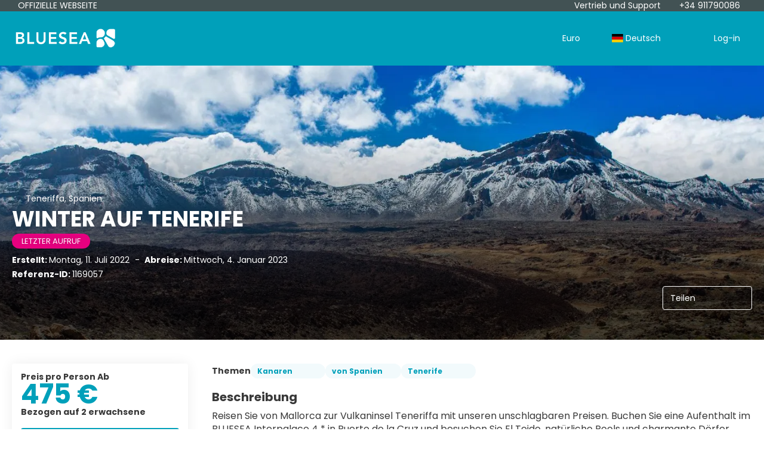

--- FILE ---
content_type: text/html;charset=UTF-8
request_url: https://holidays.blueseahotels.com/de/idea/1169057/-winter-auf-tenerife
body_size: 25972
content:
<!DOCTYPE html>
<html xmlns="http://www.w3.org/1999/xhtml" lang="de"><head id="head-brochure"><link type="text/css" rel="stylesheet" href="/javax.faces.resource/primeicons/primeicons.css?ln=primefaces&amp;v=13.0.10" />
<script>
window.currentEnv = {
                user: {
                  id: '',
                  name: '',
                  surname: '',
                  email: '',
                },
                microsite: 'blueseahotels',
                operator: 'travelc',
                language: {locale: 'de', localeISO: 'de'},
                isMobileDevice: false,
                currency: {
                    code: 'EUR',
                    locale: 'es_ES'
                },
                travelcStage: 'PRODUCTION',
                startup: 1769027495097,
                externalId:"blueseahotels",
                cdnBaseUrl: "https://cdn5.travelconline.com",
                cdnMapBaseUrl: "https://maps8.travelconline.com"
            }
</script>
<!-- Font Awesome --><link rel="stylesheet" href="/javax.faces.resource/fontawesome-pro/css/fontawesome.min.css?version=7" /><link rel="stylesheet" href="/javax.faces.resource/fontawesome-pro/css/solid.min.css?version=7" /><link rel="stylesheet" href="/javax.faces.resource/fontawesome-pro/css/regular.min.css?version=7" /><link rel="stylesheet" href="/javax.faces.resource/fontawesome-pro/css/light.min.css?version=7" /><link rel="stylesheet" href="/javax.faces.resource/fontawesome-pro/css/brands.min.css?version=7" /><link rel="stylesheet" href="/javax.faces.resource/fontawesome-pro/css/duotone.min.css?version=7" /><!-- Font Travel Compositor-->
<script>
function updateConsentMode(mode, adUserStatus, adStorageStatus, analyticsStorageStatus) {
            if (true) {
                window.dataLayer = window.dataLayer || [];

                function gtag() {
                    dataLayer.push(arguments);
                }

                gtag('consent', mode, {
                    'ad_user_data': analyticsStorageStatus,
                    'ad_personalization': adUserStatus,
                    'ad_storage': adStorageStatus,
                    'analytics_storage': analyticsStorageStatus
                });
            }
        }

        updateConsentMode('default', 'denied', 'denied', 'denied');
        if (false) {
            updateConsentMode('update', 'denied', 'denied', 'denied');
        }
</script><script id="setExternallyManagedCookies" type="text/javascript">setExternallyManagedCookies = function() {return PrimeFaces.ab({s:"setExternallyManagedCookies",onco:function(xhr,status,args,data){location.reload();;},pa:arguments[0]});}</script>
<!-- Activar para hacer tests A/B -->
<script>
(window.dataLayer || (window.dataLayer = []));
</script>
<script>
dataLayer.push({
                "siteId": window.location.host,
                "environmentId": "production",
                "responseCode": "200",
                "applicationId": "Blue Sea Hotels"
            });
</script>
<script>
dataLayer.push({
                "pageSection": "FLIGHT_HOTEL"
            });
</script>
<script>
//<![CDATA[
        (function (w, d, s, l, i) {
            w[l] = w[l] || [];
            w[l].push({
                'gtm.start':
                    new Date().getTime(), event: 'gtm.js'
            });
            var f = d.getElementsByTagName(s)[0], j = d.createElement(s), dl = l != 'dataLayer' ? '&l=' + l : '';
            j.async = true;
            j.src = 'https://www.googletagmanager.com/gtm.js?id=' + i + dl;
            f.parentNode.insertBefore(j, f);
        })(window, document, 'script', 'dataLayer', 'GTM-PZM7DL4');
        //]]>
    </script>
<meta name="description" class="dev-header-description" content="&lt;p&gt;Reisen Sie von Mallorca zur Vulkaninsel Teneriffa mit unseren unschlagbaren Preisen. Buchen Sie eine Aufenthalt im BLUESEA Interpalace 4 * in Puerto de la Cruz und besuchen Sie El Teide, natürliche Pools und charmante Dörfer.&lt;/p&gt;" /><meta name="keywords" content="teneriffa, puerto de la cruz, blue sea interpalace,  hotel" /><meta name="viewport" content="width=device-width, initial-scale=1, viewport-fit=cover" /><meta http-equiv="X-UA-Compatible" content="IE=edge" /><meta charset="UTF-8" />
<!--
            JSESSIONID: 909D957A2350D58FE8792F60A3EEBD59.S060
            Microsite: blueseahotels
            Agency: BLUESEA Hotels (118350)
            -->
<link rel="icon" href="/css/clientes/blueseahotels/images/favicon.png" type="image/x-icon" /><link rel="shortcut icon" href="/css/clientes/blueseahotels/images/favicon.png" type="image/x-icon" /><link rel="apple-touch-icon" href="/css/clientes/blueseahotels/images/apple-touch-icon.png" />
<title>  WINTER AUF TENERIFE ab 475 €</title>
<!--snippets--><script src="//code.jivosite.com/widget/X0qLYtWbsm" async></script>


<!--end snippets-->
<script type="text/javascript">document.addEventListener("DOMContentLoaded", function() {travelc.afterEveryAjax();})</script>
<script type="text/javascript">
function removeDisplayCurrencyParamAndReloadPage() {
            let url = removeQueryParam('displayCurrency');
            location.href = url.href;
        }

        function removeQueryParam(param) {
            let url = new URL(location.href)
            if (location.pathname === "/secure/payment/icligo-form.xhtml") {
                url.pathname = "secure/payment.xhtml"
            }
            url.searchParams.delete(param);
            return url;
        }
</script>
<meta name="robots" content="index, follow" />
<!--fin header-->
<script type="text/javascript">window.travelcContextPath = '';</script>
<link rel="canonical" href="https://holidays.blueseahotels.com/de/idea/1169057/-winter-auf-tenerife" />
<link rel="alternate" href="https://holidays.blueseahotels.com/en/idea/1169057/winter-in-tenerife-" hreflang="en" />
<link rel="alternate" href="https://holidays.blueseahotels.com/es/idea/1169057/invierno-en-tenerife" hreflang="es" />
<link rel="alternate" href="https://holidays.blueseahotels.com/fr/idea/1169057/-hiver-a-tenerife" hreflang="fr" />
<link rel="alternate" href="https://holidays.blueseahotels.com/de/idea/1169057/-winter-auf-tenerife" hreflang="de" />
<style>
.maplibregl-ctrl-top-right .mapboxgl-ctrl {
                margin: 10px 10px 0 0;
                float: right;
            }
            .mapboxgl-ctrl {
                clear: both;
                pointer-events: auto;
                transform: translate(0);
            }
</style>
<meta property="og:type" content="og:product" /><meta property="og:title" content="  WINTER AUF TENERIFE ab 475 €" /><meta property="og:description" content="  WINTER AUF TENERIFE ab 475 €" /><meta property="og:site_name" content="BLUESEA Holidays Buchen Sie Ihren Urlaub" /><meta property="og:url" content="https://holidays.blueseahotels.com/de/idea/1169057/-winter-auf-tenerife?utm_source=facebook&amp;utm_medium=social&amp;utm_content=sharedby" /><meta property="og:image" content="https://cdn5.travelconline.com/images/700x700/filters:quality(75):strip_metadata():max_bytes(307200)/https%3A%2F%2Ftr2storage.blob.core.windows.net%2Fimagenes%2Fpict1-2a962f6e-45f3-4b5e-9d0f-f30020d59fae.jpg" /><meta property="og:image:width" content="700" /><meta property="og:image:height" content="700" /><meta property="og:image" content="https://cdn5.travelconline.com/images/400x400/filters:quality(75):strip_metadata():max_bytes(286720)/https%3A%2F%2Ftr2storage.blob.core.windows.net%2Fimagenes%2Fpict1-2a962f6e-45f3-4b5e-9d0f-f30020d59fae.jpg" /><meta property="fb:app_id" content="" /><meta name="twitter:card" content="summary_large_image" /><meta name="twitter:title" content="  WINTER AUF TENERIFE ab 475 €" /><meta name="twitter:image" content="https://cdn5.travelconline.com/images/700x700/filters:quality(75):strip_metadata():max_bytes(307200)/https%3A%2F%2Ftr2storage.blob.core.windows.net%2Fimagenes%2Fpict1-2a962f6e-45f3-4b5e-9d0f-f30020d59fae.jpg" /><meta name="twitter:description" content="  WINTER AUF TENERIFE ab 475 €" />
<meta property="product:price:amount" content="474.53999999999996" /><meta property="product:price:currency" content="EUR" /><script type="text/javascript" src="/javax.faces.resource/[base64].js?ln=omnifaces.combined&amp;v=1769027440000" crossorigin="" integrity=""></script><link rel="stylesheet" type="text/css" href="/javax.faces.resource/inputnumber/inputnumber.css?ln=primefaces&amp;v=13.0.10" /><link rel="stylesheet" type="text/css" href="/javax.faces.resource/eNplTtEOwyAI_CL1fX-jSBsWBSc2a5N9_Iyb7ZI9AMfdhaNUyrh4QL2B5CKM3NSC6quXq6jYbCY-GQLhbx9c9iVRqGjW5H7w1ILsfTMrCkjE6v6p4Vw8w9EFd39sWA879zO6XG823BtGalLdBYdJn1R6xmeYsHFMOC-8AX8PW1U.css?ln=omnifaces.combined&amp;v=1768986327291" crossorigin="" integrity="" /><script type="text/javascript">if(window.PrimeFaces){PrimeFaces.settings.locale='de';PrimeFaces.settings.viewId='/idea/brochure.xhtml';PrimeFaces.settings.contextPath='';PrimeFaces.settings.cookiesSecure=false;PrimeFaces.settings.validateEmptyFields=true;PrimeFaces.settings.considerEmptyStringNull=true;PrimeFaces.settings.partialSubmit=true;}</script></head><body id="body" class="brochure-page   language-de   language-de " data-microsite="blueseahotels" data-prevent-text="Si sale ahora, puede perder datos no guardados">
<!-- Google Tag Manager (noscript) --><noscript><iframe src="https://www.googletagmanager.com/ns.html?id=GTM-PZM7DL4" height="0" width="0" style="display:none;visibility:hidden"></iframe></noscript><!-- End Google Tag Manager (noscript) --><span id="j_id_17" class="ui-growl-pl" data-widget="growl" data-summary="data-summary" data-severity="all,error" data-redisplay="true"></span><script id="j_id_17_s" type="text/javascript">$(function(){PrimeFaces.cw("Growl","growl",{id:"j_id_17",sticky:false,life:6000,escape:true,keepAlive:false,msgs:[]});});</script><div id="error-panel" class="error-panel"></div><form id="headerForm" name="headerForm" method="post" action="/de/idea/1169057/-winter-auf-tenerife" class="headerform" enctype="application/x-www-form-urlencoded" data-partialsubmit="true">

    
    

    <div id="j_id_19_3_1:modalLogin" class="c-modal modalLogin c-modal-login" data-size="large" role="dialog" data-closeable="true" aria-labelledby="modal-modalLogin-label" tabindex="-1" aria-modal="true" data-active="false">
<div class="c-modal__backmask" onclick="$('.modalLogin').modal('hide')"></div>
<div class="c-modal__wrapper"><span id="modal-modalLogin-label" style="display:none">
</span><div class="c-modal__container">
<div class="c-modal__close" style=""><button type="button" class="c-modal__close-btn" data-dismiss="modal"><span class="o-box--small--horizontal o-box--tiny--vertical u-font-weight--500 u-font-size--small u-border-radius--sm u-line-height--1 u-pointer-events--none">
Schließen
<i class="fa-solid fa-caret-right u-font-size--default"></i></span><i class="fa-regular fa-close"></i></button></div>
<div class="c-modal__body p-0"><h2 class="c-modal__header u-font-weight--600 u-line-height--1 m-0 u-hide-empty"></h2><div id="j_id_19_3_1:login-content:login-form-content" class="login-form">
<input type="hidden" name="micrositeId" value="blueseahotels" /><div class="c-login-content o-layout o-layout--stretch u-position--relative" style="min-height: 450px;"><div class="c-login-content__item c-login-content__item--first o-layout__item o-box o-box--small o-flexbox--generic-column u-3/5@md"><div class="c-modal-aside o-flexbox o-flexbox--generic-column u-flex--11 u-padding--null"><div class="c-modal-aside__content o-box o-box--bigger o-block o-flexbox o-flexbox--generic-column u-position--relative u-flex--11"><div class="c-login-content__img-wrapper c-modal-aside__img-wrapper">
<img data-src="/javax.faces.resource/index-background/background-2.jpg" src="/javax.faces.resource/images/no-photo-XS.jpg" data-index="" data-error-src="/javax.faces.resource/images/no-photo-XS.jpg" onerror="this.setAttribute('data-original-url', this.src); var errorUrl = this.getAttribute('data-error-src'); if(this.src !== errorUrl) {this.src = errorUrl};" loading="" alt="" width="" height="" onclick="" style="position: absolute; " class="lazy-img c-modal-aside__img u-image-object--cover u-image-object--full" />
</div><div class="o-block__item u-font-size--giant u-line-height--11"><b>
Herzlich willkommen!
</b><p class="u-font-size--middle pt-5">
Melden Sie sich an, um fortzufahren
</p></div><div class="c-login-content__register o-block__item o-block o-block--tiny">
<b class="o-block__item">
Erstelle deinen Account
</b><div class="o-block__item o-group"><div><a href="/user/signup.xhtml?url=%2Fde%2Fidea%2F1169057%2F-winter-auf-tenerife" rel="nofollow" class="c-button c-button--line--white login-register">Loslegen</a></div>
</div></div>
</div></div></div><div class="c-login-content__item o-layout__item u-2/5@md o-flexbox o-flexbox--generic-center"><div id="j_id_19_3_1:login-content:login:login-form-content" class="login-form o-box--bigger--vertical o-box--default--horizontal o-block o-block--small u-1/1 pt-20 pt-40@md dev-login-form-content">
<input type="hidden" name="micrositeId" value="blueseahotels" /><input type="hidden" id="j_id_19_3_1:login-content:login:requestURI" name="j_id_19_3_1:login-content:login:requestURI" value="" data-request-uri="request-uri" /><script type="text/javascript">
$(document).ready(function () {
                var element = $("input[data-request-uri='request-uri']");
                element.val(element.val() || window.location.pathname + window.location.search);
            });
</script><div id="j_id_19_3_1:login-content:login:j_id_19_3_1o" class="ui-blockui-content ui-widget ui-widget-content ui-corner-all ui-helper-hidden ui-shadow"></div><script id="j_id_19_3_1:login-content:login:j_id_19_3_1o_s" type="text/javascript">$(function(){PrimeFaces.cw("BlockUI","block",{id:"j_id_19_3_1:login-content:login:j_id_19_3_1o",block:"j_id_19_3_1:login\-content:login:login\-form\-content"});});</script><div id="j_id_19_3_1:login-content:login:travelcLoginPanel" class="c-modal-login__form-acces o-block__item dev-travelcLoginPanel "><div class="o-block">
<div class="o-block pb-15" style="">
<div class="o-block__item"><b class="u-font-size--small">
Benutzer- oder E-Mail-Adresse
</b><div class="c-icon-escort"><input id="j_id_19_3_1:login-content:login:Email" name="j_id_19_3_1:login-content:login:Email" type="text" class="ui-inputfield ui-inputtext ui-widget ui-state-default ui-corner-all c-icon-escort__main c-text-input login-email-input" onkeydown="if (event.keyCode == 13) { event.stopPropagation(); }" placeholder="..." /><script id="j_id_19_3_1:login-content:login:Email_s" type="text/javascript">$(function(){PrimeFaces.cw("InputText","widget_j_id_19_3_1_login_content_login_Email",{id:"j_id_19_3_1:login-content:login:Email"});});</script>
<i class="c-icon-escort__icon fa-regular fa-user" aria-hidden="true"></i></div></div><div class="o-block__item"><b class="u-font-size--small">
Passwort
</b><div class="c-icon-escort"><span class="ui-password ui-password-masked ui-inputwrapper ui-input-icon-right"><input id="j_id_19_3_1:login-content:login:j_password" name="j_id_19_3_1:login-content:login:j_password" type="password" class="ui-inputfield ui-widget ui-state-default ui-corner-all c-icon-escort__main c-text-input login-password-input" onkeydown="if (event.keyCode == 13) { event.stopPropagation(); }" autocomplete="current-password" placeholder="..." /><i id="j_id_19_3_1:login-content:login:j_password_mask" class="ui-password-icon"></i></span><script id="j_id_19_3_1:login-content:login:j_password_s" type="text/javascript">$(function(){PrimeFaces.cw("Password","widget_j_id_19_3_1_login_content_login_j_password",{id:"j_id_19_3_1:login-content:login:j_password",unmaskable:true});});</script>
</div></div><div class="o-block__item">
<div class="o-flexbox o-group--small u-align-items--center"><label class="c-point-checkbox" for="j_id_19_3_1:login-content:login:remember"><input id="j_id_19_3_1:login-content:login:remember" type="checkbox" name="j_id_19_3_1:login-content:login:remember" checked="checked" value="true" class="c-point-checkbox__input" />
<span class="c-point-checkbox__container"><span class="c-point-checkbox__point"></span></span></label>
<span class="u-font-size--small">Meine Daten speichern</span></div></div>
</div><div class="o-block__item"><button id="j_id_19_3_1:login-content:login:signin" name="j_id_19_3_1:login-content:login:signin" class="ui-button ui-widget ui-state-default ui-corner-all ui-button-text-only o-block__item c-button bg-clr--brand u-1/1 tc-bt-signin signin-button" aria-label="" onclick="PrimeFaces.ab({s:&quot;j_id_19_3_1:login-content:login:signin&quot;,f:&quot;headerForm&quot;,p:&quot;@(.login-form)&quot;,u:&quot;@(.login-form)&quot;,ps:true,onst:function(cfg){return travelc.checkRequiredFields(document.querySelector('.login-email-input'), document.querySelector('.login-password-input'));;}});return false;" type="submit"><span class="ui-button-text ui-c">Nächste</span></button><script id="j_id_19_3_1:login-content:login:signin_s" type="text/javascript">$(function(){PrimeFaces.cw("CommandButton","widget_j_id_19_3_1_login_content_login_signin",{id:"j_id_19_3_1:login-content:login:signin"});});</script></div><div class="o-block__item login-help">
<a href="/user/password-recover.xhtml" class="u-font-size--small"><b>Passwort vergessen?</b></a></div></div></div></div>
</div></div><input type="hidden" id="microsite" value="blueseahotels" /></div>
</div></div></div></div>
<link href="/client-styles/blueseahotels/blueseahotels.css?version=1769027495097" rel="stylesheet" type="text/css" /><style>
:root{--s-color-brand-primary:#00a0ba;--s-color-brand-primary-hsl-hue:188;--s-color-brand-primary-hsl-saturation:100%;--s-color-brand-primary-hsl-light:36%;--s-color-brand-primary-red:0;--s-color-brand-primary-green:160;--s-color-brand-primary-blue:186;--s-color-brand-dark:#425254;--s-color-brand-dark-hsl-hue:187;--s-color-brand-dark-hsl-saturation:12%;--s-color-brand-dark-hsl-light:29%;--s-color-brand-dark-red:66;--s-color-brand-dark-green:82;--s-color-brand-dark-blue:84;--s-color-searchbox-background:#425254;--s-color-searchbox-background-hsl-hue:187;--s-color-searchbox-background-hsl-saturation:12%;--s-color-searchbox-background-hsl-light:29%;--s-color-searchbox-background-red:66;--s-color-searchbox-background-green:82;--s-color-searchbox-background-blue:84;--s-color-searchbox-text:#FFFFFF;--s-color-searchbox-text-hsl-hue:0;--s-color-searchbox-text-hsl-saturation:0%;--s-color-searchbox-text-hsl-light:100%;--s-color-searchbox-text-red:255;--s-color-searchbox-text-green:255;--s-color-searchbox-text-blue:255;--s-color-footer-background:#425254;--s-color-footer-background-hsl-hue:187;--s-color-footer-background-hsl-saturation:12%;--s-color-footer-background-hsl-light:29%;--s-color-footer-background-red:66;--s-color-footer-background-green:82;--s-color-footer-background-blue:84;--s-color-footer-text:#FFFFFF;--s-color-footer-text-hsl-hue:0;--s-color-footer-text-hsl-saturation:0%;--s-color-footer-text-hsl-light:100%;--s-color-footer-text-red:255;--s-color-footer-text-green:255;--s-color-footer-text-blue:255;}
</style>
<!--Header-->
<nav class="navbar c-header" role="navigation" id="generic-MS-nav"><div class="nav-top-bar bg-clr--brand-dark"><div class="o-container o-container--large"><div class="o-flexbox@md o-flexbox--generic-row@md clr--white pl-20 pl-10@lg pr-20 u-text-align--center"><span class="u-display--none u-display--flex@md u-text-transform--uppercase">Offizielle Webseite</span><span class="u-text-align--center u-text-align--right@sm">Vertrieb und Support
<a href="tel: +34 911790086  "><i class="fa-regular fa-phone ml-5 mr-5"></i>+34 911790086 </a></span></div></div></div><div class="o-container o-container--large"><div class="navbar-header"><button class="navbar-toggle collapsed c-button--userheader" data-target="#collapsableHeader" data-toggle="collapse" type="button"><span class="sr-only"></span><span class="icon-bar top-bar"></span><span class="icon-bar middle-bar"></span><span class="icon-bar bottom-bar"></span></button><a href="/home" class="ms-brand ml-0">
<img class="img-brand" alt="Blue Sea Hotels" src="/css/clientes/blueseahotels/images/brand-primary.png" /></a>
</div><div id="collapsableHeader" class="navbar-collapse collapse"><div class="navbar-display"><ul class="nav navbar-nav navbar-right flip userheader"><script type="text/javascript">$(function(){$(document).off('keydown.j_id_19_6_6').on('keydown.j_id_19_6_6',null,'f7',function(){$('.tc-bt-showhelp').trigger('click');;return false;});});</script>
<li class="btn-menu-help"><a href="#" class="tc-bt-showhelp fakeLink" onclick="if($('#c-hidden-aside--header-collective')){ closeHiddenAside('header-collective') } $('#collapsableHeader').collapse('hide');">
Hilfe
</a></li>
<li class="dropdown" id="dropdown_currencies" data-selected-currency="EUR"><a class="dropdown-toggle change-currency-list" data-toggle="dropdown" href="#"><span title="Euro"><span>Euro</span></span>
<i class="fa-regular fa-angle-down"></i>
</a><ul class="dropdown-menu dropdown-menu-currencies attach-body dev-microsite-currencies" role="menu">
<li><a data-target-currency="GBP" href="#" id="btnChangeCurrency" title="Pfund Sterling" onclick="changeCurrency([{name: 'currency', value: 'GBP'}])"><span class="dev-currency">Pfund Sterling</span></a></li>
</ul></li>
<li id="dropdown_languages" class="dropdown dropdown-languages" data-selected-language="de"><a class="dropdown-toggle" data-toggle="dropdown" href="#"><span><span class="c-flag-icon c-flag-icon--language c-flag-icon-de"></span> Deutsch</span>
<i class="fa-regular fa-angle-down"></i>
</a>
<ul class="dropdown-menu dropdown-menu-languages attach-body" role="menu">
<li><a href="https://holidays.blueseahotels.com/en/idea/1169057/winter-in-tenerife-" class="language-en">
<span><span class="c-flag-icon c-flag-icon--language c-flag-icon-gb fa"></span> English</span></a>
</li>
<li><a href="https://holidays.blueseahotels.com/fr/idea/1169057/-hiver-a-tenerife" class="language-fr">
<span><span class="c-flag-icon c-flag-icon--language c-flag-icon-fr fa"></span> Français</span></a>
</li>
<li><a href="https://holidays.blueseahotels.com/es/idea/1169057/invierno-en-tenerife" class="language-es">
<span><span class="c-flag-icon c-flag-icon--language c-flag-icon-es fa"></span> Español</span></a>
</li>
</ul></li><li data-hey="/idea/brochure.xhtml" class="login header__login">
<a id="openLogin" href="#" class="fakeLink" data-toggle="modal" data-target=".modalLogin"><span><i class="fa-regular fa-user-lock"></i> Log-in
</span></a></li><li data-hey="/idea/brochure.xhtml" class="login">
<a id="goToRegister" href="/user/signup.xhtml" class="hidden goToRegister"><i class="fa-regular fa-angle-down"></i> Registrieren
</a></li>
</ul></div></div></div></nav>
<!--Fin header--><input type="hidden" name="headerForm_SUBMIT" value="1" /><input type="hidden" name="javax.faces.ViewState" id="j_id__v_0:javax.faces.ViewState:1" value="NmYyOGYxODI4Zjc3ZWNjNjAwMDAwMDAx" autocomplete="off" /></form>

    
    

    <div id="modal:improvementModal" class="c-modal improvementModal c-modal-feedback" data-size="large" role="dialog" data-closeable="true" aria-labelledby="modal-improvementModal-label" tabindex="-1" aria-modal="true" data-active="false">
<div class="c-modal__backmask" onclick="$('.improvementModal').modal('hide')"></div>
<div class="c-modal__wrapper"><span id="modal-improvementModal-label" style="display:none">Helfen Sie uns, unser Produkt zu verbessern!
</span><div class="c-modal__container">
<div class="c-modal__close" style=""><button type="button" class="c-modal__close-btn" data-dismiss="modal"><span class="o-box--small--horizontal o-box--tiny--vertical u-font-weight--500 u-font-size--small u-border-radius--sm u-line-height--1 u-pointer-events--none">
Schließen
<i class="fa-solid fa-caret-right u-font-size--default"></i></span><i class="fa-regular fa-close"></i></button></div>
<div class="c-modal__body "><h2 class="c-modal__header u-font-weight--600 u-line-height--1 m-0 u-hide-empty">Helfen Sie uns, unser Produkt zu verbessern!</h2>
</div></div></div></div>

    
    

    <div id="carousel:modal:modalCargando" class="c-modal modalCargando c-modal-waiting setup-modal-back-button" data-size="small" role="dialog" data-closeable="false" aria-labelledby="modal-modalCargando-label" tabindex="-1" aria-modal="true" data-active="false">
<div class="c-modal__backmask" onclick="$('.modalCargando').modal('hide')"></div>
<div class="c-modal__wrapper"><span id="modal-modalCargando-label" style="display:none">
</span><div class="c-modal__container">
<div class="c-modal__body p-0"><h2 class="c-modal__header u-font-weight--600 u-line-height--1 m-0 u-hide-empty"></h2>
<div class="c-modal-waiting__dialog"><div class="c-modal-waiting__main o-flexbox o-flexbox--generic-column o-position o-position--full"><div class="c-modal-waiting__loader u-text-align--center">
<div class="c-loader c-loader--modal dev--c-loader"><svg class="c-loader__main" viewBox="25 25 50 50"><circle class="c-loader__circle " cx="50" cy="50" r="20" fill="none" stroke-width="7" stroke-miterLimit="10"></circle></svg></div>
</div><p></p><div id="carousel:modal:waiting-text" class="c-modal-waiting__text u-text-align--center u-text-align--right@sm clr--white o-box dev-waiting-text">
<div class="o-layout pb-20 pb-0@sm"><div class="o-layout__item u-1/1 u-1/3@sm"></div><div class="o-layout__item u-1/1 u-2/3@sm pt-40@sm">
<h3 class="u-font-size--middle u-text-shadow u-font-weight--700 "> Einen Moment bitte, suchen die besten Preise wir
</h3>
</div></div><div class="c-modal-waiting__logo u-1/1 p-20">
<div class="c-white-brand c-white-brand--brand"><img class="c-white-brand__logo" alt="Blue Sea Hotels" src="/css/clientes/blueseahotels/images/brand-primary.png" /></div><div class="c-white-brand c-white-brand--white"><img class="c-white-brand__logo" alt="Blue Sea Hotels" src="/css/clientes/blueseahotels/images/brand-primary-white.png" /></div></div></div>
</div><div id="waiting-carousel" class="c-modal-waiting__background u-position--relative u-zindex--2"><div class="swiper"><div class="c-modal-waiting__carousel swiper-carousel bg-clr--brand-dark"><div class="swiper-wrapper"><div class="swiper-slide"></div></div></div></div></div></div>
</div></div></div></div><div id="carousel:destinations-photos" class="destinations-photos">
<div class="fotos" style="display: none;" data-city-name="" data-index="0" data-photo-0="/javax.faces.resource/images/carousel_nophoto_plane.jpg" data-photo-1="/javax.faces.resource/images/carousel_nophoto_plane2.jpg"></div></div><form id="idea-messages-form" name="idea-messages-form" method="post" action="/idea/brochure.xhtml" enctype="application/x-www-form-urlencoded" data-partialsubmit="true">

    
    

    <div id="idea-messages-form:guardado" class="c-modal guardado dev-guardado c-modal-saved-idea u-text-align--center hidden-print" data-size="small" role="dialog" data-closeable="false" aria-labelledby="modal-guardado-label" tabindex="-1" aria-modal="true" data-active="false">
<div class="c-modal__backmask" onclick="$('.guardado').modal('hide')"></div>
<div class="c-modal__wrapper"><span id="modal-guardado-label" style="display:none">
</span><div class="c-modal__container">
<div class="c-modal__body "><h2 class="c-modal__header u-font-weight--600 u-line-height--1 m-0 u-hide-empty"></h2>
<div class="o-block"><div class="o-block__item"><i class="fa-regular fa-check-circle clr--success u-font-size--jumbo"></i><h3 class="u-font-size--bigger mt-10 mb-10"><b>Ihre Idee wurde gespeichert!</b></h3></div>
<div class="o-block__item"><div class="u-4/5@xs m-auto--sides"><div class="o-block o-block--small"><b class="o-block__item u-text-align--center">
Was möchten Sie tun?
</b><div class="o-block__item u-position--relative">
<button class="c-button u-justify-content--between dropdown-toggle call-pp-help u-1/1" type="button" data-toggle="dropdown" aria-expanded="true" data-content="Teilen Sie diese Reiseidee per E-Mail oder verschiedenen Apps" data-placement="top"><span class="idea-share__text mr-5">
Teilen
</span><i class="fa-regular fa-share-alt"></i></button>
<ul class="dropdown-menu tc-dropdown-share" role="menu">
<li><a href="#share-twitter" class="null fakeLink share-social-btn" tabindex="-1" role="menuitem" title="Twitter" data-share-url="https://twitter.com/intent/tweet?url=https%3A%2F%2Fholidays.blueseahotels.com%2Fde%2Fidea%2F1169057%2F-winter-auf-tenerife&amp;text=++WINTER+AUF+TENERIFE+ab+475+%E2%82%AC&amp;via=TravelC_online&amp;related=TravelC_online"><span>
X
</span><i class="fab fa-x-twitter clr--twitter"></i></a></li>
<li><a href="#share-facebook" class="null fakeLink share-social-btn" tabindex="-1" role="menuitem" title="Facebook" data-share-url="https://www.facebook.com/sharer/sharer.php?u=https%3A%2F%2Fholidays.blueseahotels.com%2Fde%2Fidea%2F1169057%2F-winter-auf-tenerife&amp;utm_source=facebook&amp;utm_medium=social&amp;utm_content=sharedby"><span>
Facebook
</span><i class="fab fa-facebook clr--facebook"></i></a></li>
<li><a href="https://web.whatsapp.com/send?text=https%3A%2F%2Fholidays.blueseahotels.com%2Fde%2Fidea%2F1169057%2F-winter-auf-tenerife%3Futm_source%3Dwhatsapp%26utm_medium%3Dsocial%26utm_content%3Dsharedby" tabindex="-1" target="_blank" class=" share-social-btn" title="Whatsapp" role="menuitem" data-action="share/whatsapp/share">
<span>
Whatsapp
</span><i class="fab fa-whatsapp clr--whatsapp"></i></a>
</li><li><a href="https://telegram.me/share/url?url=https%3A%2F%2Fholidays.blueseahotels.com%2Fde%2Fidea%2F1169057%2F-winter-auf-tenerife%3Futm_source%3Dtelegram%26utm_medium%3Dsocial%26utm_content%3Dsharedby&amp;text=++WINTER+AUF+TENERIFE+ab+475+%E2%82%AC" tabindex="-1" target="_blank" class=" share-social-btn" title="Telegram" role="menuitem">
<span>
Telegram
</span><i class="fab fa-telegram clr--telegram"></i></a>
</li>
</ul></div>
<div class="o-block__item"><a href="/de/idea/1169057/-winter-auf-tenerife" id="idea-messages-form:open_brochure" name="idea-messages-form:open_brochure" class="c-button u-1/1 u-justify-content--between open_brochure">
<span>Broschüre</span><i class="fa-regular fa-passport"></i></a>
</div><div class="o-block__item"><a href="/home" class="c-button u-1/1 u-justify-content--between">
<span>Home</span><i class="fa-regular fa-home"></i></a>
</div><div class="o-block__item"><a id="idea-messages-form:directBook" href="#" class="ui-commandlink ui-widget c-button bg-clr--success u-1/1 u-justify-content--between book-button" aria-label="" onclick="PrimeFaces.ab({s:&quot;idea-messages-form:directBook&quot;,f:&quot;idea-messages-form&quot;});return false;">
<span> Buchen </span><i class="fa-regular fa-credit-card"></i></a><script id="idea-messages-form:directBook_s" type="text/javascript">$(function(){PrimeFaces.cw("CommandLink","widget_idea_messages_form_directBook",{id:"idea-messages-form:directBook"});});</script></div>
</div></div></div><div class="o-block__item"><a href="/de/idea/1169057/-winter-auf-tenerife" id="idea-messages-form:close" name="idea-messages-form:close" type="button" class="dev-close-guardado c-button bdr-clr--brand">
<span>Schließen</span></a>
</div></div>
</div></div></div></div><input type="hidden" name="idea-messages-form_SUBMIT" value="1" /><input type="hidden" name="javax.faces.ViewState" id="j_id__v_0:javax.faces.ViewState:2" value="NmYyOGYxODI4Zjc3ZWNjNjAwMDAwMDAx" autocomplete="off" /></form><form id="select-image-form" name="select-image-form" method="post" action="/idea/brochure.xhtml" enctype="application/x-www-form-urlencoded"><input type="hidden" name="select-image-form_SUBMIT" value="1" /><input type="hidden" name="javax.faces.ViewState" id="j_id__v_0:javax.faces.ViewState:3" value="NmYyOGYxODI4Zjc3ZWNjNjAwMDAwMDAx" autocomplete="off" /></form>

    

    

    

    
    

    <div id="modalError" class="c-modal modalError c-modal-alert u-text-align--center" data-size="small" role="dialog" data-closeable="false" aria-labelledby="modal-modalError-label" tabindex="-1" aria-modal="true" data-active="false">
<div class="c-modal__backmask" onclick="$('.modalError').modal('hide')"></div>
<div class="c-modal__wrapper"><span id="modal-modalError-label" style="display:none">
<span style="display:none;">
Warnung
</span>
</span><div class="c-modal__container">
<div class="c-modal__close" style=""><button type="button" class="c-modal__close-btn" data-dismiss="modal"><span class="o-box--small--horizontal o-box--tiny--vertical u-font-weight--500 u-font-size--small u-border-radius--sm u-line-height--1 u-pointer-events--none">
Schließen
<i class="fa-solid fa-caret-right u-font-size--default"></i></span><i class="fa-regular fa-close"></i></button></div>
<div class="c-modal__body "><h2 class="c-modal__header u-font-weight--600 u-line-height--1 m-0 u-hide-empty">
<span style="display:none;">
Warnung
</span></h2>
<div class="o-block o-block--small"><b class="o-block__item u-font-size--big u-text-transform--capitalize--first-letter">Warnung</b><div class="o-block__item">
            Keine gültigen Zahlungskonfigurationen für diese Microsite.
        
</div>
<div class="o-block__item"><a role="button" class="c-button bg-clr--brand" data-dismiss="modal" aria-hidden="true">
OK
</a></div>
</div>
</div></div></div></div><form id="contactToBook" name="contactToBook" method="post" action="/de/idea/1169057/-winter-auf-tenerife" enctype="application/x-www-form-urlencoded" data-partialsubmit="true">

    
    

    <div id="contactToBook:contactToBookModal" class="c-modal contactToBookModal " data-size="large" role="dialog" data-closeable="true" aria-labelledby="modal-contactToBookModal-label" tabindex="-1" aria-modal="true" data-active="false">
<div class="c-modal__backmask" onclick="$('.contactToBookModal').modal('hide')"></div>
<div class="c-modal__wrapper"><span id="modal-contactToBookModal-label" style="display:none">
                Kontaktieren Sie uns zum Buchen
            
</span><div class="c-modal__container">
<div class="c-modal__close" style=""><button type="button" class="c-modal__close-btn" data-dismiss="modal"><span class="o-box--small--horizontal o-box--tiny--vertical u-font-weight--500 u-font-size--small u-border-radius--sm u-line-height--1 u-pointer-events--none">
Schließen
<i class="fa-solid fa-caret-right u-font-size--default"></i></span><i class="fa-regular fa-close"></i></button></div>
<div class="c-modal__body "><h2 class="c-modal__header u-font-weight--600 u-line-height--1 m-0 u-hide-empty">
                Kontaktieren Sie uns zum Buchen
            </h2><div id="contactToBook:j_id_3a_y_f" class="ui-blockui-content ui-widget ui-widget-content ui-corner-all ui-helper-hidden ui-shadow">
<div class="ui-blockui-content__wrapper ui-blockui-content__wrapper--full">
<div class="c-loader c-loader--big dev--c-loader"><svg class="c-loader__main" viewBox="25 25 50 50"><circle class="c-loader__circle " cx="50" cy="50" r="20" fill="none" stroke-width="7" stroke-miterLimit="10"></circle></svg></div>
</div></div><script id="contactToBook:j_id_3a_y_f_s" type="text/javascript">$(function(){PrimeFaces.cw("BlockUI","blockPersonalizedfields",{id:"contactToBook:j_id_3a_y_f",block:"body"});});</script>
<div class="o-block o-block--small"><div class="o-block__item o-layout o-layout--gutter-small mb-0"><div class="c-modal-more-info-idea__name o-layout__item u-1/2@sm mb-10"><b class="u-font-size--small">
Vorname *
</b><div class="c-icon-escort"><input id="contactToBook:name" name="contactToBook:name" type="text" class="ui-inputfield ui-inputtext ui-widget ui-state-default ui-corner-all c-icon-escort__main c-text-input name-input" aria-required="true" maxlength="50" placeholder="..." data-p-label="Vorname" data-p-vmsg="Bitte geben Sie einen gültigen Namen/Nachnamen ein" data-p-required="true" data-field="name" /><script id="contactToBook:name_s" type="text/javascript">$(function(){PrimeFaces.cw("InputText","widget_contactToBook_name",{id:"contactToBook:name",maxlength:50});});</script>
<i class="c-icon-escort__icon fa-regular fa-user" aria-hidden="true"></i></div></div><div class="c-modal-more-info-idea__surname o-layout__item u-1/2@sm mb-10"><b class="u-font-size--small">
Nachname *
</b><div class="c-icon-escort"><input id="contactToBook:lastName" name="contactToBook:lastName" type="text" class="ui-inputfield ui-inputtext ui-widget ui-state-default ui-corner-all c-icon-escort__main c-text-input u-1/1 lastName-input" aria-required="true" maxlength="50" placeholder="..." data-p-label="Nachname" data-p-vmsg="Bitte geben Sie einen gültigen Namen/Nachnamen ein" data-p-required="true" data-field="surname" /><script id="contactToBook:lastName_s" type="text/javascript">$(function(){PrimeFaces.cw("InputText","widget_contactToBook_lastName",{id:"contactToBook:lastName",maxlength:50});});</script>
<i class="c-icon-escort__icon fa-regular fa-user" aria-hidden="true"></i></div></div></div><div class="o-block__item o-layout o-layout--gutter-small mb-0"><div class="c-modal-more-info-idea__mail o-layout__item u-1/2@sm mb-10"><b class="u-font-size--small">
E-mail-Adresse *
</b><div class="c-icon-escort"><input id="contactToBook:contactEmail" name="contactToBook:contactEmail" type="email" class="ui-inputfield ui-inputtext ui-widget ui-state-default ui-corner-all c-icon-escort__main c-text-input contactEmail-input u-1/1" aria-required="true" placeholder="..." data-p-rmsg="Geben Sie Ihre E-Mail-Adresse ein" data-p-maxlength="255" data-p-minlength="0" data-p-required="true" data-p-val="Size" /><script id="contactToBook:contactEmail_s" type="text/javascript">$(function(){PrimeFaces.cw("InputText","widget_contactToBook_contactEmail",{id:"contactToBook:contactEmail"});});</script>
<i class="c-icon-escort__icon fa-regular fa-envelope" aria-hidden="true"></i></div></div><div class="c-modal-more-info-idea__phone o-layout__item u-1/2@sm mb-10"><b class="u-font-size--small">
Telefon *
</b><div class="c-icon-escort"><script id="contactToBook:j_id_3a_y_s_s" type="text/javascript">$(function(){PrimeFaces.cw("KeyFilter","widget_contactToBook_j_id_3a_y_s",{id:"contactToBook:j_id_3a_y_s",target:"contactToBook:phone",testFunction:function(c){return !c.match(/[\u0300-\uFFFF]/);;},preventPaste:true});});</script><input id="contactToBook:phone" name="contactToBook:phone" type="tel" class="ui-inputfield ui-inputtext ui-widget ui-state-default ui-corner-all c-icon-escort__main c-text-input phone-input u-1/1" placeholder="..." data-p-label="Telefon" data-p-maxlength="15" data-p-pattern="\+?[0-9| ]*" data-p-minlength="0" data-p-minlength="4" data-p-maxlength="50" data-p-val="Pattern,Size,javax.faces.Length" data-field="phone" /><script id="contactToBook:phone_s" type="text/javascript">$(function(){PrimeFaces.cw("InputText","widget_contactToBook_phone",{id:"contactToBook:phone"});});</script>
<i class="c-icon-escort__icon fa-regular fa-phone" aria-hidden="true"></i></div></div></div>
<div class="c-modal-more-info-idea__textarea o-block__item"><b class="u-font-size--small">Zusätzliche Kommentare oder Anmerkungen</b><textarea id="contactToBook:comments" name="contactToBook:comments" class="c-textarea comments-input" cols="50" rows="3"></textarea>
</div><div class="o-block__item mb-0"><div class="o-flexbox@sm o-flexbox--generic-row@sm u-align-items--start@sm"><div class="c-modal-more-info-idea__options u-font-size--small mr-10@sm mb-10"><span class="clr--darker-gray">- (*) Pflichtfeld</span><span class="clr--darker-gray">- Hinweis: Ihre Daten werden ausschliesslich verwendet um Ihre Anfrage zu bearbeiten. Sie werden nicht für andere Zwecke verwendet.</span>
</div><a id="contactToBook:send" href="#" class="ui-commandlink ui-widget c-modal-more-info-idea__button u-1/1 u-width--auto@sm c-button c-button-sm bg-clr--brand send-button" aria-label="" onclick="PF('blockPersonalizedfields').show(); if(false) { gtagEvents.iWantItSendClick() };PrimeFaces.ab({s:&quot;contactToBook:send&quot;,f:&quot;contactToBook&quot;,onco:function(xhr,status,args,data){PF('blockPersonalizedfields').hide(); if (!args.validationFailed){$('.contactToBookModal').modal('hide');};}});return false;">
                                Senden
                            </a><script id="contactToBook:send_s" type="text/javascript">$(function(){PrimeFaces.cw("CommandLink","widget_contactToBook_send",{id:"contactToBook:send"});});</script>
</div></div>
</div>
</div></div></div></div><input type="hidden" name="contactToBook_SUBMIT" value="1" /><input type="hidden" name="javax.faces.ViewState" id="j_id__v_0:javax.faces.ViewState:4" value="NmYyOGYxODI4Zjc3ZWNjNjAwMDAwMDAx" autocomplete="off" /></form><div id="wrapper"><form id="idea-info-form" name="idea-info-form" method="post" action="/de/idea/1169057/-winter-auf-tenerife" enctype="application/x-www-form-urlencoded" data-partialsubmit="true"><div id="idea-info-form:j_id_3a_11" class="ui-blockui-content ui-widget ui-widget-content ui-corner-all ui-helper-hidden ui-shadow"></div><script id="idea-info-form:j_id_3a_11_s" type="text/javascript">$(function(){PrimeFaces.cw("BlockUI","blockfichas",{id:"idea-info-form:j_id_3a_11",block:"body"});});</script>
<div class="c-sticky-header c-sticky-header--hidden o-position o-position--fixed u-zindex--128 u-1/1"><div class="o-container o-container--large"><div class="o-flexbox o-flexbox--generic-row "><div class="o-flexbox o-flexbox--generic-row u-align-items--center">
<div class="u-line-height--1 u-ellipsis-inline"><b class="c-sticky-header__title">  WINTER AUF TENERIFE</b>
<div class="u-font-size--small u-ellipsis-inline u-display--none@md">
Ab 475 €
</div>
</div>
</div><div class="u-white-space--nowrap">
<a class="c-sticky-header__button c-sticky-header__button--width-auto u-cursor--pointer" data-toggle="modal" data-target=".modalIdeaSocialNetworks"><span class="u-display--none u-display--inline-block@lg mr-5">Teilen</span><i class="fa-regular fa-share-alt"></i></a></div>
</div></div></div><div class="c-mobile-footer o-position o-position--bottom o-position--fixed u-1/1 u-display--none@md u-zindex--128">
<div class="o-box--small--vertical o-box--default--horizontal bg-clr--white"><div id="idea-info-form:j_id_3a_20:brochure-buttons" class="o-block o-block--small "><div class="o-block__item"><a id="idea-info-form:j_id_3a_20:customizeIt" href="#" class="ui-commandlink ui-widget c-button c-button--lg bg-clr--brand u-1/1 button-select-idea dev-customize-idea" aria-label="" onclick="PF('blockfichas').show();;PrimeFaces.ab({s:&quot;idea-info-form:j_id_3a_20:customizeIt&quot;,f:&quot;idea-info-form&quot;,u:&quot;@(#mySeparateForm) carousel:destinations-photos&quot;,onco:function(xhr,status,args,data){PF('blockfichas').hide();if (!args?.validationFailed) travelc.openComposeModal();;}});return false;" data-placement="bottom" data-content="Klicken Sie hier, um Änderungen zu buchen">
                        Reiseidee Ändern
                    </a><script id="idea-info-form:j_id_3a_20:customizeIt_s" type="text/javascript">$(function(){PrimeFaces.cw("CommandLink","widget_idea_info_form_j_id_3a_20_customizeIt",{id:"idea-info-form:j_id_3a_20:customizeIt"});});</script></div></div>
</div></div>
<div class="c-page-hero c-page-hero--brochure c-page-hero--middle js-sticky-header-referece bg-clr--lightest-gray o-flexbox u-flex-direction--column u-justify-content--end pt-40 pb-10 pb-40@sm"><div class="c-page-hero__main o-block"><div class="o-container o-container--large o-block__item"><div class="o-flexbox@xl o-flexbox--generic-row@xl u-align-items--end@xl u-gap--small@xl"><div id="idea-info-form:header:brochure-header" class="c-page-hero__heading o-block o-block--tiny  mb-10"><span class="o-block__item">
<div class="o-flexbox o-group--tiny"><i class="fa-regular fa-map-marker-alt"></i><span>
Teneriffa, Spanien
</span></div></span>
<h1 class="c-page-hero__title u-font-size--bigger u-font-size--giant@sm o-block__item mt-0 brochure-title"><b class="u-text-transform--capitalize--first-letter">  WINTER AUF TENERIFE</b></h1><div class="o-block__item o-group--tiny"><div class="o-flexbo@sm u-align-items--center o-group--small">
<span class="c-tag c-tag--md dev-ribbon u-bdr-clr--transparent " style="background: #e6007f!important; color: #ffffff!important;">
            LETZTER AUFRUF
        </span>
<div class="o-group--tiny brochure-dates c-page-hero__subtitle brochure-dates o-block__item u-display--none u-display--block@sm mt-10"><span class="idea"><b>Erstellt: </b>
Montag, 11. Juli 2022
</span>
<span class="u-display--none u-display--inline-block@xs">
-
</span><span class="u-display--block u-display--inline@xs"><b> Abreise: </b>
Mittwoch, 4. Januar 2023
</span>
</div>
<span class="u-display--block u-white-space--nowrap mt-5"><b>Referenz-ID: </b>
1169057
</span>
</div></div></div><div class="u-display--flex o-group--small u-justify-content--end ">
<a class="c-button c-button--line--white u-min-width--auto@max-sm mb-10 u-justify-content--between dev-button-share" data-toggle="modal" data-target=".modalIdeaSocialNetworks"><span class="u-display--none u-display--inline@sm">Teilen</span><i class="fa-regular ml-0 fa-share-alt"></i></a></div>
</div></div></div><div class="c-page-hero__wrapper-img"><div class="c-fit-carousel o-position o-position--full">
<div id="swiper-carousel-destinations" class="swiper-idea-info-formheaderswiper-carousel-destinations u-height--full swiper-container u-position--relative"><div class="swiper slider-idea-info-formheaderswiper-carousel-destinations u-height--full" dir="ltr"><div class="swiper-wrapper "><!-- Slides -->
<div class="swiper-slide"><div class="c-fit-carousel__item">
<img data-src="https://cdn5.travelconline.com/images/fit-in/2000x0/filters:quality(75):strip_metadata():format(webp)/https%3A%2F%2Ftr2storage.blob.core.windows.net%2Fimagenes%2FH3mQ04M68OO5-rheJ4NfSA7jpeg.jpeg" src="/javax.faces.resource/images/no-photo-XS.jpg" data-index="" data-error-src="/javax.faces.resource/images/no-photo-XS.jpg" onerror="this.setAttribute('data-original-url', this.src); var errorUrl = this.getAttribute('data-error-src'); if(this.src !== errorUrl) {this.src = errorUrl};" loading="" alt="Teneriffa, Spanien" width="" height="" onclick="" style=" " class="lazy-img c-fit-carousel__img c-page-hero__img u-display--none@sm u-image-object--cover u-image-object--full" />
<img data-src="https://cdn5.travelconline.com/images/fit-in/2000x0/filters:quality(75):strip_metadata():format(webp)/https%3A%2F%2Ftr2storage.blob.core.windows.net%2Fimagenes%2F8UO6epZQRMFq-IgCuyEOLMFbXp0c.jpeg" src="/javax.faces.resource/images/no-photo-XS.jpg" data-index="" data-error-src="/javax.faces.resource/images/no-photo-XS.jpg" onerror="this.setAttribute('data-original-url', this.src); var errorUrl = this.getAttribute('data-error-src'); if(this.src !== errorUrl) {this.src = errorUrl};" loading="" alt="Teneriffa, Spanien" width="" height="" onclick="" style=" " class="lazy-img c-fit-carousel__img c-page-hero__img u-display--none u-display--block@sm u-image-object--cover u-image-object--full" />
<div class="c-page-hero__bg-degradate"></div></div></div>
</div></div><!-- If we need pagination -->
<!-- If we need navigation buttons -->
</div>
<script>
(function() {
                    function destroySlider(swiperId) {
                        if (window[swiperId]) {
                            window[swiperId].destroy(true, true);
                            delete window[swiperId];
                        }
                    }

                    function shouldEnableLoop(sliderSelector, requestedLoop, slidesConfig) {
                        if (!requestedLoop) return false;

                        const slider = document.querySelector(sliderSelector);
                        if (!slider) return false;

                        const slideCount = slider.querySelectorAll(".swiper-slide").length;

                        // Obtener el máximo de slides visibles en cualquier breakpoint
                        const maxSlidesPerView = Math.max(...Object.values(slidesConfig).filter(v => v != null));
                        return slideCount > maxSlidesPerView;
                    }

                    // Destroy instance if already exists
                    if (window["swiper-idea-info-formheaderswiper-carousel-destinations"]) {
                        destroySlider("swiper-idea-info-formheaderswiper-carousel-destinations");
                    }

                    // Slides config by breakpoint
                    const slidesConfig = {
                        base: 1,

                    }

                    // Should loop be active
                    let enableLoop = shouldEnableLoop(".slider-idea-info-formheaderswiper-carousel-destinations", true, slidesConfig);
                    let enableLoopSlide = enableLoop ? 1 : 0;

                    // Get initial slide
                    

                    // Create new slider instance
                    window["swiper-idea-info-formheaderswiper-carousel-destinations"] = new Swiper(".slider-idea-info-formheaderswiper-carousel-destinations", {
                        slidesPerView: 1,
                        spaceBetween: 0,
                        speed: 650,
                        effect: "fade",
                        loop: enableLoop,
                        loopAdditionalSlides: enableLoopSlide,
                        allowTouchMove: false,
                        centerInsufficientSlides: false,
                        observer: true,

                        
                            autoplay: {
                                enabled: true,
                                delay: 5000,
                                disableOnInteraction: false,
                                pauseOnMouseEnter: false,
                            },
                        
breakpoints: {

}
                    });

// Disable inherit interactions on swiper buttons
                    $(".swiper-button-prev, .swiper-button-next").click(function() {
                        return false;
                    });
                })();
</script></div>
</div></div>
<div class="o-section bg-clr--white clr--darkest-gray pt-40@md"><div class="o-container o-container--large c-line-separator c-line-separator--bigger@sm"><div class="o-layout o-layout--stretch o-layout--gutter-default u-flex-direction--row-reverse@md"><div id="idea-info-form:comp-app" class="o-layout__item o-block u-3/4@md u-display--block u-flex--11 pl-40@lg"><div id="idea-info-form:j_id_3a_ak:brochure-price" class="o-block o-block--tiny u-line-height--1 brochure-price o-box o-box--small--vertical mY-20--negative bg-clr--lightest-gray u-display--none@md o-block__item">
<div>
<b class="u-display--block o-block__item u-text-transform--capitalize--first-letter">
Preis pro Person
            Ab
</b>
<div class="u-font-size--giant u-font-size--jumbo@sm clr--brand o-block__item"><b class="dev-price-per-person">475 €</b></div><b class="o-block__item u-display--block">
        Bezogen auf 2 erwachsene 
    </b>
</div></div><div class="o-block o-block--small o-block__item">
<div class="o-block o-block--small o-block__item">
<div class="o-group--tiny brochure-dates o-block__item u-display--none@sm"><span class="idea"><b>Erstellt: </b>
Montag, 11. Juli 2022
</span>
<span class="u-display--none u-display--inline-block@xs">
-
</span><span class="u-display--block u-display--inline@xs"><b> Abreise: </b>
Mittwoch, 4. Januar 2023
</span>
</div>
<div class="o-flexbox o-flexbox--generic-column o-flexbox--generic-row@sm u-flex-wrap--wrap@sm u-align-items--center@sm u-gap--small mb-10"><div class="mr-10">
<div class="u-display--flex u-flex-wrap--wrap u-align-items--center u-gap--tiny"><b>
Themen
</b><div class="u-display--inline-flex u-flex-wrap--wrap u-gap--tiny dev-active-themes"><a href="/de/56/kanaren/moreideas" class="dev-active-themes-item c-tag c-basic-size--small u-justify-content--between u-line-height--1 bg-clr--1--white-heaviest clr--1 u-font-weight--bold" title="Kanaren">
<span>Kanaren</span><i class="far fa-sun"></i></a><a href="/de/726/von-spanien/moreideas" class="dev-active-themes-item c-tag c-basic-size--small u-justify-content--between u-line-height--1 bg-clr--1--white-heaviest clr--1 u-font-weight--bold" title="von Spanien">
<span>von Spanien</span><i class="fa-regular fa-plane-departure"></i></a><a href="/de/730/tenerife/moreideas" class="dev-active-themes-item c-tag c-basic-size--small u-justify-content--between u-line-height--1 bg-clr--1--white-heaviest clr--1 u-font-weight--bold" title="Tenerife">
<span>Tenerife</span><i class="fal fa-island-tropical"></i></a>
</div></div></div>
</div><h2 class="c-title--main u-font-weight--700 o-block__item">
                                            Beschreibung
                                        </h2>
<div class="o-block__item description-brochure u-format-text u-allow-link"><p>Reisen Sie von Mallorca zur Vulkaninsel Teneriffa mit unseren unschlagbaren Preisen. Buchen Sie eine Aufenthalt im BLUESEA Interpalace 4 * in Puerto de la Cruz und besuchen Sie El Teide, natürliche Pools und charmante Dörfer.</p>
</div><div class="o-block o-block--small mb-20 o-block__item">
<h2 class="c-title--main u-font-weight--bold o-block__item">
Über das Reiseziel
</h2><div class="o-block__item destination-brochure">
<div id="read-more--idea-info-formj_id_3a_kl" class="c-read-more"><div class="js-readmore-container u-overflow--hidden m-0 c-read-more__line-height--default " style="line-height: 1.4; font-size: 14px;"><div class="js-readmore-element "><span class="u-white-space--preline">Teneriffa ist die größte und bevölkerungsreichste Insel der sieben Kanarischen Inseln. Auf Teneriffa kommen Touristen, um die sonnigen Strände zu genießen und die majestätische und schroffe vulkanische Mondlandschaft des Teide-Nationalparks und den Reichtum seiner Folklore zu entdecken.
Die 269 Kilometer lange Küste bietet eine Vielzahl von Orten, an denen Sie die Sonne und das Meer genießen können. Im Norden, wo die Landschaft steil mit Klippen ist, finden Sie kleine Buchten und natürliche Pools, während Sie im Süden, wie in den Gemeinden Adeje und Arona, zahlreiche Strände finden, von denen die meisten vulkanischen Ursprungs sind.



</span>
</div></div>
</div><script>
readMore("idea-info-formj_id_3a_kl", "4", "14", "1.4", "false");
</script>
</div><div class="o-block__item"><a id="idea-info-form:moreInfo" href="#" class="ui-commandlink ui-widget c-inline-link c-inline-link--default u-font-weight--bold open-destination-info" aria-label="" onclick="PrimeFaces.ab({s:&quot;idea-info-form:moreInfo&quot;,f:&quot;idea-info-form&quot;,u:&quot;@(.infoModal)&quot;,onco:function(xhr,status,args,data){travelc.openModal('.infoModal');}});return false;">
                                                    Mehr Infos
                                                </a><script id="idea-info-form:moreInfo_s" type="text/javascript">$(function(){PrimeFaces.cw("CommandLink","widget_idea_info_form_moreInfo",{id:"idea-info-form:moreInfo"});});</script>
</div></div>
</div></div>

    
    

    <div id="idea-info-form:j_id_3a_tq:infoModal" class="c-modal infoModal c-modal--onmobile-fullscreen" data-size="large" role="dialog" data-closeable="true" aria-labelledby="modal-infoModal-label" tabindex="-1" aria-modal="true" data-active="false">
<div class="c-modal__backmask" onclick="$('.infoModal').modal('hide')"></div>
<div class="c-modal__wrapper"><span id="modal-infoModal-label" style="display:none">
                    
                
</span><div class="c-modal__container">
<div class="c-modal__close" style=""><button type="button" class="c-modal__close-btn" data-dismiss="modal"><span class="o-box--small--horizontal o-box--tiny--vertical u-font-weight--500 u-font-size--small u-border-radius--sm u-line-height--1 u-pointer-events--none">
Schließen
<i class="fa-solid fa-caret-right u-font-size--default"></i></span><i class="fa-regular fa-close"></i></button></div>
<div class="c-modal__body "><h2 class="c-modal__header u-font-weight--600 u-line-height--1 m-0 u-hide-empty">
                    
                </h2>
</div></div></div></div><div id="idea-info-form:j_id_3a_tq:diadia" class="o-block o-block__item ">
<div class="o-block__item"><h2 class="c-title--main u-font-weight--bold u-font-size--big u-display--block m-0">
Inbegriffene Dienstleistungen
</h2></div>
<div class="o-block o-block--small o-block__item parent-clr--0"><div class="o-block__item">
<div class="c-service-heading o-flexbox "><div class="c-service-heading__date c-route-date child__bg-clr u-border-radius--left">
<b class="c-route-date__title u-font-size--middle">
04
</b><span class="c-route-date__small">
Jan.
</span>
</div><div class="c-service-heading__main o-box o-box--small--vertical u-1/1 u-border-radius--right pb-0"><div class="o-flexbox o-flexbox--generic-row u-align-items--center u-flex-wrap--wrap o-group--default u-height--full"><div class="c-service-heading__title u-font-size--default u-font-size--middle@md mb-10">
<b class="c-title--main u-font-size--big m-0 u-display--inline-block">Transport bei der Abreise</b>
</div><div class="c-service-heading__options o-flexbox o-group--small u-align-items--center">
<b class="mb-10">
Abreise
</b>
<i class="mb-10 child__clr fa-regular fa-plane"></i>
</div></div></div></div>
</div>
<div class="o-block__item"><div class="c-microservice c-microservice--transport c-microservice--transport--0 c-microservice--transport--flight">
<div class="c-microservice__primary"><div class="c-microservice__img c-microservice__img--frame u-border--none u-display--none u-display--block@sm  plane u-position--relative">
<img src="https://cdn5.travelconline.com/images/fit-in/2000x0/filters:quality(75):strip_metadata():format(webp)/https%3A%2F%2Fstatic.travelconline.com%2Fairline%2FJAPGcuCvaKzu-UZrgQhuZ9EN2Nlp.png" alt="Binter Canarias" class="c-microservice__img-company" /></div>
<div class="u-1/1"><div class="c-microservice__main u-cursor--initial u-bdr-clr--transparent bg-clr--lightest-gray">
<div class="c-microservice__body"><div class="c-microservice__content"><div class="o-block o-block--tiny"><b class="o-block__item">
<img src="https://static.travelconline.com/airline/JAPGcuCvaKzu-UZrgQhuZ9EN2Nlp.png" alt="Binter Canarias" class="c-transport-journey__img-company u-display--inline-block u-display--none@sm mr-5" />
<span class="tc-tooltip" title="Firma">
Binter Canarias
</span>
<span class="tc-tooltip" title="Flug">
 - NT5151
</span>
</b><div class="dev-transport-info o-block__item o-group--small u-display--flex u-align-items--center u-font-size--small"><i class="fa-fw fa-regular fa-plane-departure" style="margin-bottom: 1px;"></i><span>
<b>12:55</b> -

                                                    Palma de Mallorca, Son Sant Joan, Mallorca
                                                    
<b>(PMI)</b>
</span></div><div class="dev-transport-info o-block__item o-group--small u-display--flex u-align-items--center u-font-size--small"><i class="fa-fw fa-regular fa-plane-arrival"></i><span>
<b>15:15</b> -

                                                    Tenerife, Tenerife Norte Los Rodeos
                                                    
<b>(TFN)</b>
</span></div><div class="o-block__item u-font-size--small"><div class="o-flexbox o-group--small u-align-items--center u-flex-wrap--wrap">
<span class="c-transport-journey__baggage-info o-flexbox o-flexbox--generic-row o-group--small u-white-space--nowrap u-align-items--center u-justify-content--start"><i class="fa-regular fa-suitcase"></i><b>0 PC
</b></span>
<b class="o-flexbox o-flexbox--generic-row o-group--small u-white-space--nowrap u-align-items--center u-justify-content--start"><i class="ico-tc-one-scale clr--brand u-font-size--big"></i>
<span>
Direktflug
</span>
<span class="c-tag bg-clr--darker-gray">Tarif: BASIC</span>
</b>
</div></div><div class="o-block__item u-font-size--small">
<div class="o-flexbox o-group--small u-align-items--center u-flex-wrap--wrap">
</div></div>
</div></div></div></div><div class="c-microservice__action mb-10 u-display--flex@sm u-display--block"><div class="u-1/1  mb-10 mb-0@sm">
</div><div class="o-flexbox o-flexbox--generic-column u-display--block@sm o-group u-text-align--right u-min-width--auto u-1/1">
<button type="button" class="c-button c-microservice__button c-microservice__button--details u-position--relative u-zindex--1 u-min-width--auto u-width--auto@sm mb-5 mb-0@sm" data-toggle="collapse" data-target="#js-moreinfo--flight0">
Siehe Details
</button></div></div></div></div><div class="c-microservice__moreinfo collapse " id="js-moreinfo--flight0"><div class="c-microservice__moreinfo__main u-bdr-clr--transparent">
<div class="c-transport-details c-transport-details--reduced c-transport-details--same-company">
<div class="o-box o-flexbox o-flexbox--generic-column o-flexbox--generic-row@md c-transport-details__step--plane" data-segment-departure-name="Son Sant Joan, Mallorca" data-segment-arrival-name="Tenerife Norte Los Rodeos" data-segment-flight-number="5151">
<div class="c-transport-details__type u-padding--null u-1/1 pt-10 clr--middle-gray  o-layout o-layout--stretch o-layout--start o-group--small">
                Transport:
                <b> NT5151</b><div>
                Kabinenklasse: <b>Economy</b></div>
</div></div>
</div>
</div></div></div>
</div></div><script>
$(document).ready(function () {
                travelc.tooltips.initHoverTooltips();
            });
</script><div class="travelling o-block o-block__item ">
<div class="destino o-block o-block__item parent-clr--1"><div id="idea-info-form:j_id_3a_tq:destinations:0:accomodationDayToDay" class="o-block  o-block__item">
<div class="o-block__item">
<div class="c-service-heading o-flexbox "><div class="c-service-heading__date c-route-date child__bg-clr u-border-radius--left">
<b class="c-route-date__title u-font-size--middle">
04
</b><span class="c-route-date__small">
Jan.
</span>
</div><div class="c-service-heading__main o-box o-box--small--vertical u-1/1 u-border-radius--right pb-0"><div class="o-flexbox o-flexbox--generic-row u-align-items--center u-flex-wrap--wrap o-group--default u-height--full"><div class="c-service-heading__title u-font-size--default u-font-size--middle@md mb-10">
<b class="c-title--main u-font-size--big m-0 u-display--inline-block">Unterkunft</b>
</div><div class="c-service-heading__options o-flexbox o-group--small u-align-items--center">
<b class="mb-10">
 4 Nächte
</b>
<i class="mb-10 child__clr fa-regular fa-bed-alt"></i>
</div></div></div></div>
</div>
<div class="o-block__item u-position--relative">
<div class="c-image-grid c-image-grid--desktop o-flexbox o-flexbox--generic-row u-display--none u-display--flex@md"><div class="u-1/1 u-2/4@md u-display--none u-display--block@md c-image-grid__column">
<div id="dev-classification-tag-0" class="dev-classification-tag">
</div><a class="fancybox fancybox_hotel_image" data-fancybox="photo-gallery" data-caption="" href="https://cdn5.travelconline.com/images/fit-in/2000x0/filters:quality(75):strip_metadata():format(webp)/https%3A%2F%2Fi.travelapi.com%2Flodging%2F2000000%2F1330000%2F1321400%2F1321349%2Fe8074be4_z.jpg" data-href="https://i.travelapi.com/lodging/2000000/1330000/1321400/1321349/e8074be4_z.jpg" data-index="0" tabindex="0">
<img data-src="https://cdn5.travelconline.com/images/fit-in/690x0/filters:quality(75):strip_metadata():format(webp)/https%3A%2F%2Fi.travelapi.com%2Flodging%2F2000000%2F1330000%2F1321400%2F1321349%2Fe8074be4_z.jpg" src="/javax.faces.resource/images/no-photo-XS.jpg" data-index="0" data-error-src="/javax.faces.resource/images/no-photo-XS.jpg" onerror="this.setAttribute('data-original-url', this.src); var errorUrl = this.getAttribute('data-error-src'); if(this.src !== errorUrl) {this.src = errorUrl};" loading="" alt="BLUESEA Interpalace, Primary image" width="" height="" onclick="" style=" " class="lazy-img u-image-object--cover u-image-object--full u-border-radius--big" />
</a></div><div class="u-1/1 u-1/4@md u-display--none u-display--block@md c-image-grid__column">
<div class="o-flexbox o-flexbox--generic-column u-height--full"><div class="u-flex--11 u-position--relative mb-10"><div id="dev-classification-tag-1" class="dev-classification-tag">
</div><a class="o-position o-position--top o-position--bottom u-1/1 fancybox fancybox_hotel_image" data-fancybox="photo-gallery" data-caption="" href="https://cdn5.travelconline.com/images/fit-in/2000x0/filters:quality(75):strip_metadata():format(webp)/https%3A%2F%2Fi.travelapi.com%2Flodging%2F2000000%2F1330000%2F1321400%2F1321349%2F0896fc64_z.jpg" data-href="https://i.travelapi.com/lodging/2000000/1330000/1321400/1321349/0896fc64_z.jpg" data-index="1" tabindex="1">
<img data-src="https://cdn5.travelconline.com/images/fit-in/480x0/filters:quality(75):strip_metadata():format(webp)/https%3A%2F%2Fi.travelapi.com%2Flodging%2F2000000%2F1330000%2F1321400%2F1321349%2F0896fc64_z.jpg" src="/javax.faces.resource/images/no-photo-XS.jpg" data-index="1" data-error-src="/javax.faces.resource/images/no-photo-XS.jpg" onerror="this.setAttribute('data-original-url', this.src); var errorUrl = this.getAttribute('data-error-src'); if(this.src !== errorUrl) {this.src = errorUrl};" loading="" alt="BLUESEA Interpalace, Terrace/patio" width="" height="" onclick="" style=" " class="lazy-img u-image-object--cover u-image-object--full u-border-radius--big" />
</a></div><div class="u-flex--21 u-position--relative"><div id="dev-classification-tag-2" class="dev-classification-tag">
</div><a class="o-position o-position--top o-position--bottom u-1/1 fancybox fancybox_hotel_image" data-fancybox="photo-gallery" data-caption="" href="https://cdn5.travelconline.com/images/fit-in/2000x0/filters:quality(75):strip_metadata():format(webp)/https%3A%2F%2Fi.travelapi.com%2Flodging%2F2000000%2F1330000%2F1321400%2F1321349%2F7801683d_z.jpg" data-href="https://i.travelapi.com/lodging/2000000/1330000/1321400/1321349/7801683d_z.jpg" data-index="2" tabindex="2">
<img data-src="https://cdn5.travelconline.com/images/fit-in/480x0/filters:quality(75):strip_metadata():format(webp)/https%3A%2F%2Fi.travelapi.com%2Flodging%2F2000000%2F1330000%2F1321400%2F1321349%2F7801683d_z.jpg" src="/javax.faces.resource/images/no-photo-XS.jpg" data-index="2" data-error-src="/javax.faces.resource/images/no-photo-XS.jpg" onerror="this.setAttribute('data-original-url', this.src); var errorUrl = this.getAttribute('data-error-src'); if(this.src !== errorUrl) {this.src = errorUrl};" loading="" alt="BLUESEA Interpalace, Room" width="" height="" onclick="" style=" " class="lazy-img u-image-object--cover u-image-object--full u-border-radius--big" />
</a></div></div></div>
<div class="u-1/1 u-1/4@md  c-image-grid__column"><div class="o-flexbox o-flexbox--generic-column u-height--full"><div class="u-flex--21 u-position--relative mb-10 u-display--none u-display--block@md">
<div id="dev-classification-tag-3" class="dev-classification-tag">
</div><a class="o-position o-position--top o-position--bottom u-1/1 fancybox fancybox_hotel_image" data-fancybox="photo-gallery" data-caption="" href="https://cdn5.travelconline.com/images/fit-in/2000x0/filters:quality(75):strip_metadata():format(webp)/https%3A%2F%2Fi.travelapi.com%2Flodging%2F2000000%2F1330000%2F1321400%2F1321349%2F3d00f0fb_z.jpg" data-href="https://i.travelapi.com/lodging/2000000/1330000/1321400/1321349/3d00f0fb_z.jpg" data-index="3" tabindex="3">
<img data-src="https://cdn5.travelconline.com/images/fit-in/480x0/filters:quality(75):strip_metadata():format(webp)/https%3A%2F%2Fi.travelapi.com%2Flodging%2F2000000%2F1330000%2F1321400%2F1321349%2F3d00f0fb_z.jpg" src="/javax.faces.resource/images/no-photo-XS.jpg" data-index="3" data-error-src="/javax.faces.resource/images/no-photo-XS.jpg" onerror="this.setAttribute('data-original-url', this.src); var errorUrl = this.getAttribute('data-error-src'); if(this.src !== errorUrl) {this.src = errorUrl};" loading="" alt="BLUESEA Interpalace, Restaurant" width="" height="" onclick="" style=" " class="lazy-img u-image-object--cover u-image-object--full u-border-radius--big" />
</a></div>
<div class="u-flex--11 u-position--relative u-1/1"><div style="background-color: rgba(0,0,0,.5)" class="u-display--none u-display--flex@md u-justify-content--center u-align-items--center o-position o-position--bottom o-position--right u-font-size--small u-border-radius--big u-zindex--4 o-group--small u-pointer-events--none u-1/1 u-height--full">
<span class="o-group--small clr--white u-font-size--default"><i class="fa-regular fa-images"></i><span>16 mehr Bilders</span></span></div>
<div class="o-position o-position--top o-position--bottom u-1/1 u-overflow--hidden"><div class="swiper-container u-position--relative u-height--full"><div id="grid-more-images" class="swiper c-fit-carousel dev-image-grid u-height--full" dir="ltr"><div class="swiper-wrapper">
<div class="swiper-slide"><a class="c-fit-carousel__item fancybox fancybox_hotel_image" data-fancybox="photo-gallery" data-caption="" href="https://cdn5.travelconline.com/images/fit-in/2000x0/filters:quality(75):strip_metadata():format(webp)/https%3A%2F%2Fi.travelapi.com%2Flodging%2F2000000%2F1330000%2F1321400%2F1321349%2F3d00f0fb_z.jpg" data-href="https://cdn5.travelconline.com/images/fit-in/2000x0/filters:quality(75):strip_metadata():format(webp)/https%3A%2F%2Fi.travelapi.com%2Flodging%2F2000000%2F1330000%2F1321400%2F1321349%2F3d00f0fb_z.jpg" data-index="3" tabindex="3">
<img data-src="https://cdn5.travelconline.com/images/fit-in/2000x0/filters:quality(75):strip_metadata():format(webp)/https%3A%2F%2Fi.travelapi.com%2Flodging%2F2000000%2F1330000%2F1321400%2F1321349%2F3d00f0fb_z.jpg" src="/javax.faces.resource/images/no-photo-XS.jpg" data-index="3" data-error-src="/javax.faces.resource/images/no-photo-XS.jpg" onerror="this.setAttribute('data-original-url', this.src); var errorUrl = this.getAttribute('data-error-src'); if(this.src !== errorUrl) {this.src = errorUrl};" loading="" alt="BLUESEA Interpalace, Restaurant" width="" height="" onclick="" style=" " class="lazy-img u-image-object--cover u-image-object--full u-border-radius--big" />
</a></div>
<div class="swiper-slide"><a class="c-fit-carousel__item fancybox fancybox_hotel_image" data-fancybox="photo-gallery" data-caption="" href="https://cdn5.travelconline.com/images/fit-in/2000x0/filters:quality(75):strip_metadata():format(webp)/https%3A%2F%2Fi.travelapi.com%2Flodging%2F2000000%2F1330000%2F1321400%2F1321349%2Fc687a9d4_z.jpg" data-href="https://cdn5.travelconline.com/images/fit-in/2000x0/filters:quality(75):strip_metadata():format(webp)/https%3A%2F%2Fi.travelapi.com%2Flodging%2F2000000%2F1330000%2F1321400%2F1321349%2Fc687a9d4_z.jpg" data-index="4" tabindex="4">
<img data-src="https://cdn5.travelconline.com/images/fit-in/2000x0/filters:quality(75):strip_metadata():format(webp)/https%3A%2F%2Fi.travelapi.com%2Flodging%2F2000000%2F1330000%2F1321400%2F1321349%2Fc687a9d4_z.jpg" src="/javax.faces.resource/images/no-photo-XS.jpg" data-index="4" data-error-src="/javax.faces.resource/images/no-photo-XS.jpg" onerror="this.setAttribute('data-original-url', this.src); var errorUrl = this.getAttribute('data-error-src'); if(this.src !== errorUrl) {this.src = errorUrl};" loading="" alt="BLUESEA Interpalace, Mini-golf" width="" height="" onclick="" style=" " class="lazy-img u-image-object--cover u-image-object--full u-border-radius--big" />
</a></div>
<div class="swiper-slide"><a class="c-fit-carousel__item fancybox fancybox_hotel_image" data-fancybox="photo-gallery" data-caption="" href="https://cdn5.travelconline.com/images/fit-in/2000x0/filters:quality(75):strip_metadata():format(webp)/https%3A%2F%2Fi.travelapi.com%2Flodging%2F2000000%2F1330000%2F1321400%2F1321349%2F4b8457f9_z.jpg" data-href="https://cdn5.travelconline.com/images/fit-in/2000x0/filters:quality(75):strip_metadata():format(webp)/https%3A%2F%2Fi.travelapi.com%2Flodging%2F2000000%2F1330000%2F1321400%2F1321349%2F4b8457f9_z.jpg" data-index="5" tabindex="5">
<img data-src="https://cdn5.travelconline.com/images/fit-in/2000x0/filters:quality(75):strip_metadata():format(webp)/https%3A%2F%2Fi.travelapi.com%2Flodging%2F2000000%2F1330000%2F1321400%2F1321349%2F4b8457f9_z.jpg" src="/javax.faces.resource/images/no-photo-XS.jpg" data-index="5" data-error-src="/javax.faces.resource/images/no-photo-XS.jpg" onerror="this.setAttribute('data-original-url', this.src); var errorUrl = this.getAttribute('data-error-src'); if(this.src !== errorUrl) {this.src = errorUrl};" loading="" alt="BLUESEA Interpalace, Reception" width="" height="" onclick="" style=" " class="lazy-img u-image-object--cover u-image-object--full u-border-radius--big" />
</a></div>
<div class="swiper-slide"><a class="c-fit-carousel__item fancybox fancybox_hotel_image" data-fancybox="photo-gallery" data-caption="" href="https://cdn5.travelconline.com/images/fit-in/2000x0/filters:quality(75):strip_metadata():format(webp)/https%3A%2F%2Fi.travelapi.com%2Flodging%2F2000000%2F1330000%2F1321400%2F1321349%2F8e97f5b8_z.jpg" data-href="https://cdn5.travelconline.com/images/fit-in/2000x0/filters:quality(75):strip_metadata():format(webp)/https%3A%2F%2Fi.travelapi.com%2Flodging%2F2000000%2F1330000%2F1321400%2F1321349%2F8e97f5b8_z.jpg" data-index="6" tabindex="6">
<img data-src="https://cdn5.travelconline.com/images/fit-in/2000x0/filters:quality(75):strip_metadata():format(webp)/https%3A%2F%2Fi.travelapi.com%2Flodging%2F2000000%2F1330000%2F1321400%2F1321349%2F8e97f5b8_z.jpg" src="/javax.faces.resource/images/no-photo-XS.jpg" data-index="6" data-error-src="/javax.faces.resource/images/no-photo-XS.jpg" onerror="this.setAttribute('data-original-url', this.src); var errorUrl = this.getAttribute('data-error-src'); if(this.src !== errorUrl) {this.src = errorUrl};" loading="" alt="BLUESEA Interpalace, Reception" width="" height="" onclick="" style=" " class="lazy-img u-image-object--cover u-image-object--full u-border-radius--big" />
</a></div>
<div class="swiper-slide"><a class="c-fit-carousel__item fancybox fancybox_hotel_image" data-fancybox="photo-gallery" data-caption="" href="https://cdn5.travelconline.com/images/fit-in/2000x0/filters:quality(75):strip_metadata():format(webp)/https%3A%2F%2Fi.travelapi.com%2Flodging%2F2000000%2F1330000%2F1321400%2F1321349%2F1abcd7b6_z.jpg" data-href="https://cdn5.travelconline.com/images/fit-in/2000x0/filters:quality(75):strip_metadata():format(webp)/https%3A%2F%2Fi.travelapi.com%2Flodging%2F2000000%2F1330000%2F1321400%2F1321349%2F1abcd7b6_z.jpg" data-index="7" tabindex="7">
<img data-src="https://cdn5.travelconline.com/images/fit-in/2000x0/filters:quality(75):strip_metadata():format(webp)/https%3A%2F%2Fi.travelapi.com%2Flodging%2F2000000%2F1330000%2F1321400%2F1321349%2F1abcd7b6_z.jpg" src="/javax.faces.resource/images/no-photo-XS.jpg" data-index="7" data-error-src="/javax.faces.resource/images/no-photo-XS.jpg" onerror="this.setAttribute('data-original-url', this.src); var errorUrl = this.getAttribute('data-error-src'); if(this.src !== errorUrl) {this.src = errorUrl};" loading="" alt="BLUESEA Interpalace, Reception" width="" height="" onclick="" style=" " class="lazy-img u-image-object--cover u-image-object--full u-border-radius--big" />
</a></div>
<div class="swiper-slide"><a class="c-fit-carousel__item fancybox fancybox_hotel_image" data-fancybox="photo-gallery" data-caption="" href="https://cdn5.travelconline.com/images/fit-in/2000x0/filters:quality(75):strip_metadata():format(webp)/https%3A%2F%2Fi.travelapi.com%2Flodging%2F2000000%2F1330000%2F1321400%2F1321349%2F132cfe58_z.jpg" data-href="https://cdn5.travelconline.com/images/fit-in/2000x0/filters:quality(75):strip_metadata():format(webp)/https%3A%2F%2Fi.travelapi.com%2Flodging%2F2000000%2F1330000%2F1321400%2F1321349%2F132cfe58_z.jpg" data-index="8" tabindex="8">
<img data-src="https://cdn5.travelconline.com/images/fit-in/2000x0/filters:quality(75):strip_metadata():format(webp)/https%3A%2F%2Fi.travelapi.com%2Flodging%2F2000000%2F1330000%2F1321400%2F1321349%2F132cfe58_z.jpg" src="/javax.faces.resource/images/no-photo-XS.jpg" data-index="8" data-error-src="/javax.faces.resource/images/no-photo-XS.jpg" onerror="this.setAttribute('data-original-url', this.src); var errorUrl = this.getAttribute('data-error-src'); if(this.src !== errorUrl) {this.src = errorUrl};" loading="" alt="BLUESEA Interpalace, Room" width="" height="" onclick="" style=" " class="lazy-img u-image-object--cover u-image-object--full u-border-radius--big" />
</a></div>
<div class="swiper-slide"><a class="c-fit-carousel__item fancybox fancybox_hotel_image" data-fancybox="photo-gallery" data-caption="" href="https://cdn5.travelconline.com/images/fit-in/2000x0/filters:quality(75):strip_metadata():format(webp)/https%3A%2F%2Fi.travelapi.com%2Flodging%2F2000000%2F1330000%2F1321400%2F1321349%2Fdfdd7a5e_z.jpg" data-href="https://cdn5.travelconline.com/images/fit-in/2000x0/filters:quality(75):strip_metadata():format(webp)/https%3A%2F%2Fi.travelapi.com%2Flodging%2F2000000%2F1330000%2F1321400%2F1321349%2Fdfdd7a5e_z.jpg" data-index="9" tabindex="9">
<img data-src="https://cdn5.travelconline.com/images/fit-in/2000x0/filters:quality(75):strip_metadata():format(webp)/https%3A%2F%2Fi.travelapi.com%2Flodging%2F2000000%2F1330000%2F1321400%2F1321349%2Fdfdd7a5e_z.jpg" src="/javax.faces.resource/images/no-photo-XS.jpg" data-index="9" data-error-src="/javax.faces.resource/images/no-photo-XS.jpg" onerror="this.setAttribute('data-original-url', this.src); var errorUrl = this.getAttribute('data-error-src'); if(this.src !== errorUrl) {this.src = errorUrl};" loading="" alt="BLUESEA Interpalace, Room" width="" height="" onclick="" style=" " class="lazy-img u-image-object--cover u-image-object--full u-border-radius--big" />
</a></div>
<div class="swiper-slide"><a class="c-fit-carousel__item fancybox fancybox_hotel_image" data-fancybox="photo-gallery" data-caption="" href="https://cdn5.travelconline.com/images/fit-in/2000x0/filters:quality(75):strip_metadata():format(webp)/https%3A%2F%2Fi.travelapi.com%2Flodging%2F2000000%2F1330000%2F1321400%2F1321349%2Ff95139bb_z.jpg" data-href="https://cdn5.travelconline.com/images/fit-in/2000x0/filters:quality(75):strip_metadata():format(webp)/https%3A%2F%2Fi.travelapi.com%2Flodging%2F2000000%2F1330000%2F1321400%2F1321349%2Ff95139bb_z.jpg" data-index="10" tabindex="10">
<img data-src="https://cdn5.travelconline.com/images/fit-in/2000x0/filters:quality(75):strip_metadata():format(webp)/https%3A%2F%2Fi.travelapi.com%2Flodging%2F2000000%2F1330000%2F1321400%2F1321349%2Ff95139bb_z.jpg" src="/javax.faces.resource/images/no-photo-XS.jpg" data-index="10" data-error-src="/javax.faces.resource/images/no-photo-XS.jpg" onerror="this.setAttribute('data-original-url', this.src); var errorUrl = this.getAttribute('data-error-src'); if(this.src !== errorUrl) {this.src = errorUrl};" loading="" alt="BLUESEA Interpalace, Bathroom" width="" height="" onclick="" style=" " class="lazy-img u-image-object--cover u-image-object--full u-border-radius--big" />
</a></div>
<div class="swiper-slide"><a class="c-fit-carousel__item fancybox fancybox_hotel_image" data-fancybox="photo-gallery" data-caption="" href="https://cdn5.travelconline.com/images/fit-in/2000x0/filters:quality(75):strip_metadata():format(webp)/https%3A%2F%2Fi.travelapi.com%2Flodging%2F2000000%2F1330000%2F1321400%2F1321349%2Fb9abb15f_z.jpg" data-href="https://cdn5.travelconline.com/images/fit-in/2000x0/filters:quality(75):strip_metadata():format(webp)/https%3A%2F%2Fi.travelapi.com%2Flodging%2F2000000%2F1330000%2F1321400%2F1321349%2Fb9abb15f_z.jpg" data-index="11" tabindex="11">
<img data-src="https://cdn5.travelconline.com/images/fit-in/2000x0/filters:quality(75):strip_metadata():format(webp)/https%3A%2F%2Fi.travelapi.com%2Flodging%2F2000000%2F1330000%2F1321400%2F1321349%2Fb9abb15f_z.jpg" src="/javax.faces.resource/images/no-photo-XS.jpg" data-index="11" data-error-src="/javax.faces.resource/images/no-photo-XS.jpg" onerror="this.setAttribute('data-original-url', this.src); var errorUrl = this.getAttribute('data-error-src'); if(this.src !== errorUrl) {this.src = errorUrl};" loading="" alt="BLUESEA Interpalace, Pool" width="" height="" onclick="" style=" " class="lazy-img u-image-object--cover u-image-object--full u-border-radius--big" />
</a></div>
<div class="swiper-slide"><a class="c-fit-carousel__item fancybox fancybox_hotel_image" data-fancybox="photo-gallery" data-caption="" href="https://cdn5.travelconline.com/images/fit-in/2000x0/filters:quality(75):strip_metadata():format(webp)/https%3A%2F%2Fi.travelapi.com%2Flodging%2F2000000%2F1330000%2F1321400%2F1321349%2Fc9da69c5_z.jpg" data-href="https://cdn5.travelconline.com/images/fit-in/2000x0/filters:quality(75):strip_metadata():format(webp)/https%3A%2F%2Fi.travelapi.com%2Flodging%2F2000000%2F1330000%2F1321400%2F1321349%2Fc9da69c5_z.jpg" data-index="12" tabindex="12">
<img data-src="https://cdn5.travelconline.com/images/fit-in/2000x0/filters:quality(75):strip_metadata():format(webp)/https%3A%2F%2Fi.travelapi.com%2Flodging%2F2000000%2F1330000%2F1321400%2F1321349%2Fc9da69c5_z.jpg" src="/javax.faces.resource/images/no-photo-XS.jpg" data-index="12" data-error-src="/javax.faces.resource/images/no-photo-XS.jpg" onerror="this.setAttribute('data-original-url', this.src); var errorUrl = this.getAttribute('data-error-src'); if(this.src !== errorUrl) {this.src = errorUrl};" loading="" alt="BLUESEA Interpalace, Tennis court" width="" height="" onclick="" style=" " class="lazy-img u-image-object--cover u-image-object--full u-border-radius--big" />
</a></div>
<div class="swiper-slide"><a class="c-fit-carousel__item fancybox fancybox_hotel_image" data-fancybox="photo-gallery" data-caption="" href="https://cdn5.travelconline.com/images/fit-in/2000x0/filters:quality(75):strip_metadata():format(webp)/https%3A%2F%2Fi.travelapi.com%2Flodging%2F2000000%2F1330000%2F1321400%2F1321349%2F8214e372_z.jpg" data-href="https://cdn5.travelconline.com/images/fit-in/2000x0/filters:quality(75):strip_metadata():format(webp)/https%3A%2F%2Fi.travelapi.com%2Flodging%2F2000000%2F1330000%2F1321400%2F1321349%2F8214e372_z.jpg" data-index="13" tabindex="13">
<img data-src="https://cdn5.travelconline.com/images/fit-in/2000x0/filters:quality(75):strip_metadata():format(webp)/https%3A%2F%2Fi.travelapi.com%2Flodging%2F2000000%2F1330000%2F1321400%2F1321349%2F8214e372_z.jpg" src="/javax.faces.resource/images/no-photo-XS.jpg" data-index="13" data-error-src="/javax.faces.resource/images/no-photo-XS.jpg" onerror="this.setAttribute('data-original-url', this.src); var errorUrl = this.getAttribute('data-error-src'); if(this.src !== errorUrl) {this.src = errorUrl};" loading="" alt="BLUESEA Interpalace, Children's play area - outdoor" width="" height="" onclick="" style=" " class="lazy-img u-image-object--cover u-image-object--full u-border-radius--big" />
</a></div>
<div class="swiper-slide"><a class="c-fit-carousel__item fancybox fancybox_hotel_image" data-fancybox="photo-gallery" data-caption="" href="https://cdn5.travelconline.com/images/fit-in/2000x0/filters:quality(75):strip_metadata():format(webp)/https%3A%2F%2Fi.travelapi.com%2Flodging%2F2000000%2F1330000%2F1321400%2F1321349%2F6d15f52d_z.jpg" data-href="https://cdn5.travelconline.com/images/fit-in/2000x0/filters:quality(75):strip_metadata():format(webp)/https%3A%2F%2Fi.travelapi.com%2Flodging%2F2000000%2F1330000%2F1321400%2F1321349%2F6d15f52d_z.jpg" data-index="14" tabindex="14">
<img data-src="https://cdn5.travelconline.com/images/fit-in/2000x0/filters:quality(75):strip_metadata():format(webp)/https%3A%2F%2Fi.travelapi.com%2Flodging%2F2000000%2F1330000%2F1321400%2F1321349%2F6d15f52d_z.jpg" src="/javax.faces.resource/images/no-photo-XS.jpg" data-index="14" data-error-src="/javax.faces.resource/images/no-photo-XS.jpg" onerror="this.setAttribute('data-original-url', this.src); var errorUrl = this.getAttribute('data-error-src'); if(this.src !== errorUrl) {this.src = errorUrl};" loading="" alt="BLUESEA Interpalace, Restaurant" width="" height="" onclick="" style=" " class="lazy-img u-image-object--cover u-image-object--full u-border-radius--big" />
</a></div>
<div class="swiper-slide"><a class="c-fit-carousel__item fancybox fancybox_hotel_image" data-fancybox="photo-gallery" data-caption="" href="https://cdn5.travelconline.com/images/fit-in/2000x0/filters:quality(75):strip_metadata():format(webp)/https%3A%2F%2Fi.travelapi.com%2Flodging%2F2000000%2F1330000%2F1321400%2F1321349%2F2a362c02_z.jpg" data-href="https://cdn5.travelconline.com/images/fit-in/2000x0/filters:quality(75):strip_metadata():format(webp)/https%3A%2F%2Fi.travelapi.com%2Flodging%2F2000000%2F1330000%2F1321400%2F1321349%2F2a362c02_z.jpg" data-index="15" tabindex="15">
<img data-src="https://cdn5.travelconline.com/images/fit-in/2000x0/filters:quality(75):strip_metadata():format(webp)/https%3A%2F%2Fi.travelapi.com%2Flodging%2F2000000%2F1330000%2F1321400%2F1321349%2F2a362c02_z.jpg" src="/javax.faces.resource/images/no-photo-XS.jpg" data-index="15" data-error-src="/javax.faces.resource/images/no-photo-XS.jpg" onerror="this.setAttribute('data-original-url', this.src); var errorUrl = this.getAttribute('data-error-src'); if(this.src !== errorUrl) {this.src = errorUrl};" loading="" alt="BLUESEA Interpalace, Restaurant" width="" height="" onclick="" style=" " class="lazy-img u-image-object--cover u-image-object--full u-border-radius--big" />
</a></div>
<div class="swiper-slide"><a class="c-fit-carousel__item fancybox fancybox_hotel_image" data-fancybox="photo-gallery" data-caption="" href="https://cdn5.travelconline.com/images/fit-in/2000x0/filters:quality(75):strip_metadata():format(webp)/https%3A%2F%2Fi.travelapi.com%2Flodging%2F2000000%2F1330000%2F1321400%2F1321349%2F89e2ce5c_z.jpg" data-href="https://cdn5.travelconline.com/images/fit-in/2000x0/filters:quality(75):strip_metadata():format(webp)/https%3A%2F%2Fi.travelapi.com%2Flodging%2F2000000%2F1330000%2F1321400%2F1321349%2F89e2ce5c_z.jpg" data-index="16" tabindex="16">
<img data-src="https://cdn5.travelconline.com/images/fit-in/2000x0/filters:quality(75):strip_metadata():format(webp)/https%3A%2F%2Fi.travelapi.com%2Flodging%2F2000000%2F1330000%2F1321400%2F1321349%2F89e2ce5c_z.jpg" src="/javax.faces.resource/images/no-photo-XS.jpg" data-index="16" data-error-src="/javax.faces.resource/images/no-photo-XS.jpg" onerror="this.setAttribute('data-original-url', this.src); var errorUrl = this.getAttribute('data-error-src'); if(this.src !== errorUrl) {this.src = errorUrl};" loading="" alt="BLUESEA Interpalace, Restaurant" width="" height="" onclick="" style=" " class="lazy-img u-image-object--cover u-image-object--full u-border-radius--big" />
</a></div>
<div class="swiper-slide"><a class="c-fit-carousel__item fancybox fancybox_hotel_image" data-fancybox="photo-gallery" data-caption="" href="https://cdn5.travelconline.com/images/fit-in/2000x0/filters:quality(75):strip_metadata():format(webp)/https%3A%2F%2Fi.travelapi.com%2Flodging%2F2000000%2F1330000%2F1321400%2F1321349%2Fe4809c3e_z.jpg" data-href="https://cdn5.travelconline.com/images/fit-in/2000x0/filters:quality(75):strip_metadata():format(webp)/https%3A%2F%2Fi.travelapi.com%2Flodging%2F2000000%2F1330000%2F1321400%2F1321349%2Fe4809c3e_z.jpg" data-index="17" tabindex="17">
<img data-src="https://cdn5.travelconline.com/images/fit-in/2000x0/filters:quality(75):strip_metadata():format(webp)/https%3A%2F%2Fi.travelapi.com%2Flodging%2F2000000%2F1330000%2F1321400%2F1321349%2Fe4809c3e_z.jpg" src="/javax.faces.resource/images/no-photo-XS.jpg" data-index="17" data-error-src="/javax.faces.resource/images/no-photo-XS.jpg" onerror="this.setAttribute('data-original-url', this.src); var errorUrl = this.getAttribute('data-error-src'); if(this.src !== errorUrl) {this.src = errorUrl};" loading="" alt="BLUESEA Interpalace, Restaurant" width="" height="" onclick="" style=" " class="lazy-img u-image-object--cover u-image-object--full u-border-radius--big" />
</a></div>
<div class="swiper-slide"><a class="c-fit-carousel__item fancybox fancybox_hotel_image" data-fancybox="photo-gallery" data-caption="" href="https://cdn5.travelconline.com/images/fit-in/2000x0/filters:quality(75):strip_metadata():format(webp)/https%3A%2F%2Fi.travelapi.com%2Flodging%2F2000000%2F1330000%2F1321400%2F1321349%2F40765b79_z.jpg" data-href="https://cdn5.travelconline.com/images/fit-in/2000x0/filters:quality(75):strip_metadata():format(webp)/https%3A%2F%2Fi.travelapi.com%2Flodging%2F2000000%2F1330000%2F1321400%2F1321349%2F40765b79_z.jpg" data-index="18" tabindex="18">
<img data-src="https://cdn5.travelconline.com/images/fit-in/2000x0/filters:quality(75):strip_metadata():format(webp)/https%3A%2F%2Fi.travelapi.com%2Flodging%2F2000000%2F1330000%2F1321400%2F1321349%2F40765b79_z.jpg" src="/javax.faces.resource/images/no-photo-XS.jpg" data-index="18" data-error-src="/javax.faces.resource/images/no-photo-XS.jpg" onerror="this.setAttribute('data-original-url', this.src); var errorUrl = this.getAttribute('data-error-src'); if(this.src !== errorUrl) {this.src = errorUrl};" loading="" alt="BLUESEA Interpalace, Restaurant" width="" height="" onclick="" style=" " class="lazy-img u-image-object--cover u-image-object--full u-border-radius--big" />
</a></div>
<div class="swiper-slide"><a class="c-fit-carousel__item fancybox fancybox_hotel_image" data-fancybox="photo-gallery" data-caption="" href="https://cdn5.travelconline.com/images/fit-in/2000x0/filters:quality(75):strip_metadata():format(webp)/https%3A%2F%2Fi.travelapi.com%2Flodging%2F2000000%2F1330000%2F1321400%2F1321349%2F10424b4c_z.jpg" data-href="https://cdn5.travelconline.com/images/fit-in/2000x0/filters:quality(75):strip_metadata():format(webp)/https%3A%2F%2Fi.travelapi.com%2Flodging%2F2000000%2F1330000%2F1321400%2F1321349%2F10424b4c_z.jpg" data-index="19" tabindex="19">
<img data-src="https://cdn5.travelconline.com/images/fit-in/2000x0/filters:quality(75):strip_metadata():format(webp)/https%3A%2F%2Fi.travelapi.com%2Flodging%2F2000000%2F1330000%2F1321400%2F1321349%2F10424b4c_z.jpg" src="/javax.faces.resource/images/no-photo-XS.jpg" data-index="19" data-error-src="/javax.faces.resource/images/no-photo-XS.jpg" onerror="this.setAttribute('data-original-url', this.src); var errorUrl = this.getAttribute('data-error-src'); if(this.src !== errorUrl) {this.src = errorUrl};" loading="" alt="BLUESEA Interpalace, Restaurant" width="" height="" onclick="" style=" " class="lazy-img u-image-object--cover u-image-object--full u-border-radius--big" />
</a></div>
</div></div><div class="swiper-button-prev c-circle-button c-circle-button--slider c-circle-button--slider-icon c-circle-button--small fa-regular fa-chevron-left  u-display--none@md" style="left:10px;"></div><div class="swiper-button-next c-circle-button c-circle-button--slider c-circle-button--slider-icon c-circle-button--small fa-regular fa-chevron-right u-display--none@md" style="right:10px;"></div></div></div></div></div></div>
</div><div class="c-image-grid c-image-grid--mobile o-flexbox o-flexbox--generic-row u-display--flex u-display--none@md"><div class="swiper-container u-position--relative u-height--full"><div class="swiper c-fit-carousel dev-image-grid u-height--full" dir="ltr"><div class="swiper-wrapper">
<div class="swiper-slide"><a class="c-fit-carousel__item fancybox fancybox_hotel_image" data-fancybox="photo-gallery-mobile" href="https://cdn5.travelconline.com/images/fit-in/2000x0/filters:quality(75):strip_metadata():format(webp)/https%3A%2F%2Fi.travelapi.com%2Flodging%2F2000000%2F1330000%2F1321400%2F1321349%2Fe8074be4_z.jpg" data-caption="" data-href="https://cdn5.travelconline.com/images/fit-in/2000x0/filters:quality(75):strip_metadata():format(webp)/https%3A%2F%2Fi.travelapi.com%2Flodging%2F2000000%2F1330000%2F1321400%2F1321349%2Fe8074be4_z.jpg" data-index="0" tabindex="0">
<img data-src="https://cdn5.travelconline.com/images/fit-in/2000x0/filters:quality(75):strip_metadata():format(webp)/https%3A%2F%2Fi.travelapi.com%2Flodging%2F2000000%2F1330000%2F1321400%2F1321349%2Fe8074be4_z.jpg" src="/javax.faces.resource/images/no-photo-XS.jpg" data-index="0" data-error-src="/javax.faces.resource/images/no-photo-XS.jpg" onerror="this.setAttribute('data-original-url', this.src); var errorUrl = this.getAttribute('data-error-src'); if(this.src !== errorUrl) {this.src = errorUrl};" loading="" alt="BLUESEA Interpalace, Primary image" width="" height="" onclick="" style=" " class="lazy-img u-image-object--cover u-image-object--full u-border-radius--big" />
</a></div>
<div class="swiper-slide"><a class="c-fit-carousel__item fancybox fancybox_hotel_image" data-fancybox="photo-gallery-mobile" href="https://cdn5.travelconline.com/images/fit-in/2000x0/filters:quality(75):strip_metadata():format(webp)/https%3A%2F%2Fi.travelapi.com%2Flodging%2F2000000%2F1330000%2F1321400%2F1321349%2F0896fc64_z.jpg" data-caption="" data-href="https://cdn5.travelconline.com/images/fit-in/2000x0/filters:quality(75):strip_metadata():format(webp)/https%3A%2F%2Fi.travelapi.com%2Flodging%2F2000000%2F1330000%2F1321400%2F1321349%2F0896fc64_z.jpg" data-index="1" tabindex="1">
<img data-src="https://cdn5.travelconline.com/images/fit-in/2000x0/filters:quality(75):strip_metadata():format(webp)/https%3A%2F%2Fi.travelapi.com%2Flodging%2F2000000%2F1330000%2F1321400%2F1321349%2F0896fc64_z.jpg" src="/javax.faces.resource/images/no-photo-XS.jpg" data-index="1" data-error-src="/javax.faces.resource/images/no-photo-XS.jpg" onerror="this.setAttribute('data-original-url', this.src); var errorUrl = this.getAttribute('data-error-src'); if(this.src !== errorUrl) {this.src = errorUrl};" loading="" alt="BLUESEA Interpalace, Terrace/patio" width="" height="" onclick="" style=" " class="lazy-img u-image-object--cover u-image-object--full u-border-radius--big" />
</a></div>
<div class="swiper-slide"><a class="c-fit-carousel__item fancybox fancybox_hotel_image" data-fancybox="photo-gallery-mobile" href="https://cdn5.travelconline.com/images/fit-in/2000x0/filters:quality(75):strip_metadata():format(webp)/https%3A%2F%2Fi.travelapi.com%2Flodging%2F2000000%2F1330000%2F1321400%2F1321349%2F7801683d_z.jpg" data-caption="" data-href="https://cdn5.travelconline.com/images/fit-in/2000x0/filters:quality(75):strip_metadata():format(webp)/https%3A%2F%2Fi.travelapi.com%2Flodging%2F2000000%2F1330000%2F1321400%2F1321349%2F7801683d_z.jpg" data-index="2" tabindex="2">
<img data-src="https://cdn5.travelconline.com/images/fit-in/2000x0/filters:quality(75):strip_metadata():format(webp)/https%3A%2F%2Fi.travelapi.com%2Flodging%2F2000000%2F1330000%2F1321400%2F1321349%2F7801683d_z.jpg" src="/javax.faces.resource/images/no-photo-XS.jpg" data-index="2" data-error-src="/javax.faces.resource/images/no-photo-XS.jpg" onerror="this.setAttribute('data-original-url', this.src); var errorUrl = this.getAttribute('data-error-src'); if(this.src !== errorUrl) {this.src = errorUrl};" loading="" alt="BLUESEA Interpalace, Room" width="" height="" onclick="" style=" " class="lazy-img u-image-object--cover u-image-object--full u-border-radius--big" />
</a></div>
<div class="swiper-slide"><a class="c-fit-carousel__item fancybox fancybox_hotel_image" data-fancybox="photo-gallery-mobile" href="https://cdn5.travelconline.com/images/fit-in/2000x0/filters:quality(75):strip_metadata():format(webp)/https%3A%2F%2Fi.travelapi.com%2Flodging%2F2000000%2F1330000%2F1321400%2F1321349%2F3d00f0fb_z.jpg" data-caption="" data-href="https://cdn5.travelconline.com/images/fit-in/2000x0/filters:quality(75):strip_metadata():format(webp)/https%3A%2F%2Fi.travelapi.com%2Flodging%2F2000000%2F1330000%2F1321400%2F1321349%2F3d00f0fb_z.jpg" data-index="3" tabindex="3">
<img data-src="https://cdn5.travelconline.com/images/fit-in/2000x0/filters:quality(75):strip_metadata():format(webp)/https%3A%2F%2Fi.travelapi.com%2Flodging%2F2000000%2F1330000%2F1321400%2F1321349%2F3d00f0fb_z.jpg" src="/javax.faces.resource/images/no-photo-XS.jpg" data-index="3" data-error-src="/javax.faces.resource/images/no-photo-XS.jpg" onerror="this.setAttribute('data-original-url', this.src); var errorUrl = this.getAttribute('data-error-src'); if(this.src !== errorUrl) {this.src = errorUrl};" loading="" alt="BLUESEA Interpalace, Restaurant" width="" height="" onclick="" style=" " class="lazy-img u-image-object--cover u-image-object--full u-border-radius--big" />
</a></div>
<div class="swiper-slide"><a class="c-fit-carousel__item fancybox fancybox_hotel_image" data-fancybox="photo-gallery-mobile" href="https://cdn5.travelconline.com/images/fit-in/2000x0/filters:quality(75):strip_metadata():format(webp)/https%3A%2F%2Fi.travelapi.com%2Flodging%2F2000000%2F1330000%2F1321400%2F1321349%2Fc687a9d4_z.jpg" data-caption="" data-href="https://cdn5.travelconline.com/images/fit-in/2000x0/filters:quality(75):strip_metadata():format(webp)/https%3A%2F%2Fi.travelapi.com%2Flodging%2F2000000%2F1330000%2F1321400%2F1321349%2Fc687a9d4_z.jpg" data-index="4" tabindex="4">
<img data-src="https://cdn5.travelconline.com/images/fit-in/2000x0/filters:quality(75):strip_metadata():format(webp)/https%3A%2F%2Fi.travelapi.com%2Flodging%2F2000000%2F1330000%2F1321400%2F1321349%2Fc687a9d4_z.jpg" src="/javax.faces.resource/images/no-photo-XS.jpg" data-index="4" data-error-src="/javax.faces.resource/images/no-photo-XS.jpg" onerror="this.setAttribute('data-original-url', this.src); var errorUrl = this.getAttribute('data-error-src'); if(this.src !== errorUrl) {this.src = errorUrl};" loading="" alt="BLUESEA Interpalace, Mini-golf" width="" height="" onclick="" style=" " class="lazy-img u-image-object--cover u-image-object--full u-border-radius--big" />
</a></div>
<div class="swiper-slide"><a class="c-fit-carousel__item fancybox fancybox_hotel_image" data-fancybox="photo-gallery-mobile" href="https://cdn5.travelconline.com/images/fit-in/2000x0/filters:quality(75):strip_metadata():format(webp)/https%3A%2F%2Fi.travelapi.com%2Flodging%2F2000000%2F1330000%2F1321400%2F1321349%2F4b8457f9_z.jpg" data-caption="" data-href="https://cdn5.travelconline.com/images/fit-in/2000x0/filters:quality(75):strip_metadata():format(webp)/https%3A%2F%2Fi.travelapi.com%2Flodging%2F2000000%2F1330000%2F1321400%2F1321349%2F4b8457f9_z.jpg" data-index="5" tabindex="5">
<img data-src="https://cdn5.travelconline.com/images/fit-in/2000x0/filters:quality(75):strip_metadata():format(webp)/https%3A%2F%2Fi.travelapi.com%2Flodging%2F2000000%2F1330000%2F1321400%2F1321349%2F4b8457f9_z.jpg" src="/javax.faces.resource/images/no-photo-XS.jpg" data-index="5" data-error-src="/javax.faces.resource/images/no-photo-XS.jpg" onerror="this.setAttribute('data-original-url', this.src); var errorUrl = this.getAttribute('data-error-src'); if(this.src !== errorUrl) {this.src = errorUrl};" loading="" alt="BLUESEA Interpalace, Reception" width="" height="" onclick="" style=" " class="lazy-img u-image-object--cover u-image-object--full u-border-radius--big" />
</a></div>
<div class="swiper-slide"><a class="c-fit-carousel__item fancybox fancybox_hotel_image" data-fancybox="photo-gallery-mobile" href="https://cdn5.travelconline.com/images/fit-in/2000x0/filters:quality(75):strip_metadata():format(webp)/https%3A%2F%2Fi.travelapi.com%2Flodging%2F2000000%2F1330000%2F1321400%2F1321349%2F8e97f5b8_z.jpg" data-caption="" data-href="https://cdn5.travelconline.com/images/fit-in/2000x0/filters:quality(75):strip_metadata():format(webp)/https%3A%2F%2Fi.travelapi.com%2Flodging%2F2000000%2F1330000%2F1321400%2F1321349%2F8e97f5b8_z.jpg" data-index="6" tabindex="6">
<img data-src="https://cdn5.travelconline.com/images/fit-in/2000x0/filters:quality(75):strip_metadata():format(webp)/https%3A%2F%2Fi.travelapi.com%2Flodging%2F2000000%2F1330000%2F1321400%2F1321349%2F8e97f5b8_z.jpg" src="/javax.faces.resource/images/no-photo-XS.jpg" data-index="6" data-error-src="/javax.faces.resource/images/no-photo-XS.jpg" onerror="this.setAttribute('data-original-url', this.src); var errorUrl = this.getAttribute('data-error-src'); if(this.src !== errorUrl) {this.src = errorUrl};" loading="" alt="BLUESEA Interpalace, Reception" width="" height="" onclick="" style=" " class="lazy-img u-image-object--cover u-image-object--full u-border-radius--big" />
</a></div>
<div class="swiper-slide"><a class="c-fit-carousel__item fancybox fancybox_hotel_image" data-fancybox="photo-gallery-mobile" href="https://cdn5.travelconline.com/images/fit-in/2000x0/filters:quality(75):strip_metadata():format(webp)/https%3A%2F%2Fi.travelapi.com%2Flodging%2F2000000%2F1330000%2F1321400%2F1321349%2F1abcd7b6_z.jpg" data-caption="" data-href="https://cdn5.travelconline.com/images/fit-in/2000x0/filters:quality(75):strip_metadata():format(webp)/https%3A%2F%2Fi.travelapi.com%2Flodging%2F2000000%2F1330000%2F1321400%2F1321349%2F1abcd7b6_z.jpg" data-index="7" tabindex="7">
<img data-src="https://cdn5.travelconline.com/images/fit-in/2000x0/filters:quality(75):strip_metadata():format(webp)/https%3A%2F%2Fi.travelapi.com%2Flodging%2F2000000%2F1330000%2F1321400%2F1321349%2F1abcd7b6_z.jpg" src="/javax.faces.resource/images/no-photo-XS.jpg" data-index="7" data-error-src="/javax.faces.resource/images/no-photo-XS.jpg" onerror="this.setAttribute('data-original-url', this.src); var errorUrl = this.getAttribute('data-error-src'); if(this.src !== errorUrl) {this.src = errorUrl};" loading="" alt="BLUESEA Interpalace, Reception" width="" height="" onclick="" style=" " class="lazy-img u-image-object--cover u-image-object--full u-border-radius--big" />
</a></div>
<div class="swiper-slide"><a class="c-fit-carousel__item fancybox fancybox_hotel_image" data-fancybox="photo-gallery-mobile" href="https://cdn5.travelconline.com/images/fit-in/2000x0/filters:quality(75):strip_metadata():format(webp)/https%3A%2F%2Fi.travelapi.com%2Flodging%2F2000000%2F1330000%2F1321400%2F1321349%2F132cfe58_z.jpg" data-caption="" data-href="https://cdn5.travelconline.com/images/fit-in/2000x0/filters:quality(75):strip_metadata():format(webp)/https%3A%2F%2Fi.travelapi.com%2Flodging%2F2000000%2F1330000%2F1321400%2F1321349%2F132cfe58_z.jpg" data-index="8" tabindex="8">
<img data-src="https://cdn5.travelconline.com/images/fit-in/2000x0/filters:quality(75):strip_metadata():format(webp)/https%3A%2F%2Fi.travelapi.com%2Flodging%2F2000000%2F1330000%2F1321400%2F1321349%2F132cfe58_z.jpg" src="/javax.faces.resource/images/no-photo-XS.jpg" data-index="8" data-error-src="/javax.faces.resource/images/no-photo-XS.jpg" onerror="this.setAttribute('data-original-url', this.src); var errorUrl = this.getAttribute('data-error-src'); if(this.src !== errorUrl) {this.src = errorUrl};" loading="" alt="BLUESEA Interpalace, Room" width="" height="" onclick="" style=" " class="lazy-img u-image-object--cover u-image-object--full u-border-radius--big" />
</a></div>
<div class="swiper-slide"><a class="c-fit-carousel__item fancybox fancybox_hotel_image" data-fancybox="photo-gallery-mobile" href="https://cdn5.travelconline.com/images/fit-in/2000x0/filters:quality(75):strip_metadata():format(webp)/https%3A%2F%2Fi.travelapi.com%2Flodging%2F2000000%2F1330000%2F1321400%2F1321349%2Fdfdd7a5e_z.jpg" data-caption="" data-href="https://cdn5.travelconline.com/images/fit-in/2000x0/filters:quality(75):strip_metadata():format(webp)/https%3A%2F%2Fi.travelapi.com%2Flodging%2F2000000%2F1330000%2F1321400%2F1321349%2Fdfdd7a5e_z.jpg" data-index="9" tabindex="9">
<img data-src="https://cdn5.travelconline.com/images/fit-in/2000x0/filters:quality(75):strip_metadata():format(webp)/https%3A%2F%2Fi.travelapi.com%2Flodging%2F2000000%2F1330000%2F1321400%2F1321349%2Fdfdd7a5e_z.jpg" src="/javax.faces.resource/images/no-photo-XS.jpg" data-index="9" data-error-src="/javax.faces.resource/images/no-photo-XS.jpg" onerror="this.setAttribute('data-original-url', this.src); var errorUrl = this.getAttribute('data-error-src'); if(this.src !== errorUrl) {this.src = errorUrl};" loading="" alt="BLUESEA Interpalace, Room" width="" height="" onclick="" style=" " class="lazy-img u-image-object--cover u-image-object--full u-border-radius--big" />
</a></div>
<div class="swiper-slide"><a class="c-fit-carousel__item fancybox fancybox_hotel_image" data-fancybox="photo-gallery-mobile" href="https://cdn5.travelconline.com/images/fit-in/2000x0/filters:quality(75):strip_metadata():format(webp)/https%3A%2F%2Fi.travelapi.com%2Flodging%2F2000000%2F1330000%2F1321400%2F1321349%2Ff95139bb_z.jpg" data-caption="" data-href="https://cdn5.travelconline.com/images/fit-in/2000x0/filters:quality(75):strip_metadata():format(webp)/https%3A%2F%2Fi.travelapi.com%2Flodging%2F2000000%2F1330000%2F1321400%2F1321349%2Ff95139bb_z.jpg" data-index="10" tabindex="10">
<img data-src="https://cdn5.travelconline.com/images/fit-in/2000x0/filters:quality(75):strip_metadata():format(webp)/https%3A%2F%2Fi.travelapi.com%2Flodging%2F2000000%2F1330000%2F1321400%2F1321349%2Ff95139bb_z.jpg" src="/javax.faces.resource/images/no-photo-XS.jpg" data-index="10" data-error-src="/javax.faces.resource/images/no-photo-XS.jpg" onerror="this.setAttribute('data-original-url', this.src); var errorUrl = this.getAttribute('data-error-src'); if(this.src !== errorUrl) {this.src = errorUrl};" loading="" alt="BLUESEA Interpalace, Bathroom" width="" height="" onclick="" style=" " class="lazy-img u-image-object--cover u-image-object--full u-border-radius--big" />
</a></div>
<div class="swiper-slide"><a class="c-fit-carousel__item fancybox fancybox_hotel_image" data-fancybox="photo-gallery-mobile" href="https://cdn5.travelconline.com/images/fit-in/2000x0/filters:quality(75):strip_metadata():format(webp)/https%3A%2F%2Fi.travelapi.com%2Flodging%2F2000000%2F1330000%2F1321400%2F1321349%2Fb9abb15f_z.jpg" data-caption="" data-href="https://cdn5.travelconline.com/images/fit-in/2000x0/filters:quality(75):strip_metadata():format(webp)/https%3A%2F%2Fi.travelapi.com%2Flodging%2F2000000%2F1330000%2F1321400%2F1321349%2Fb9abb15f_z.jpg" data-index="11" tabindex="11">
<img data-src="https://cdn5.travelconline.com/images/fit-in/2000x0/filters:quality(75):strip_metadata():format(webp)/https%3A%2F%2Fi.travelapi.com%2Flodging%2F2000000%2F1330000%2F1321400%2F1321349%2Fb9abb15f_z.jpg" src="/javax.faces.resource/images/no-photo-XS.jpg" data-index="11" data-error-src="/javax.faces.resource/images/no-photo-XS.jpg" onerror="this.setAttribute('data-original-url', this.src); var errorUrl = this.getAttribute('data-error-src'); if(this.src !== errorUrl) {this.src = errorUrl};" loading="" alt="BLUESEA Interpalace, Pool" width="" height="" onclick="" style=" " class="lazy-img u-image-object--cover u-image-object--full u-border-radius--big" />
</a></div>
<div class="swiper-slide"><a class="c-fit-carousel__item fancybox fancybox_hotel_image" data-fancybox="photo-gallery-mobile" href="https://cdn5.travelconline.com/images/fit-in/2000x0/filters:quality(75):strip_metadata():format(webp)/https%3A%2F%2Fi.travelapi.com%2Flodging%2F2000000%2F1330000%2F1321400%2F1321349%2Fc9da69c5_z.jpg" data-caption="" data-href="https://cdn5.travelconline.com/images/fit-in/2000x0/filters:quality(75):strip_metadata():format(webp)/https%3A%2F%2Fi.travelapi.com%2Flodging%2F2000000%2F1330000%2F1321400%2F1321349%2Fc9da69c5_z.jpg" data-index="12" tabindex="12">
<img data-src="https://cdn5.travelconline.com/images/fit-in/2000x0/filters:quality(75):strip_metadata():format(webp)/https%3A%2F%2Fi.travelapi.com%2Flodging%2F2000000%2F1330000%2F1321400%2F1321349%2Fc9da69c5_z.jpg" src="/javax.faces.resource/images/no-photo-XS.jpg" data-index="12" data-error-src="/javax.faces.resource/images/no-photo-XS.jpg" onerror="this.setAttribute('data-original-url', this.src); var errorUrl = this.getAttribute('data-error-src'); if(this.src !== errorUrl) {this.src = errorUrl};" loading="" alt="BLUESEA Interpalace, Tennis court" width="" height="" onclick="" style=" " class="lazy-img u-image-object--cover u-image-object--full u-border-radius--big" />
</a></div>
<div class="swiper-slide"><a class="c-fit-carousel__item fancybox fancybox_hotel_image" data-fancybox="photo-gallery-mobile" href="https://cdn5.travelconline.com/images/fit-in/2000x0/filters:quality(75):strip_metadata():format(webp)/https%3A%2F%2Fi.travelapi.com%2Flodging%2F2000000%2F1330000%2F1321400%2F1321349%2F8214e372_z.jpg" data-caption="" data-href="https://cdn5.travelconline.com/images/fit-in/2000x0/filters:quality(75):strip_metadata():format(webp)/https%3A%2F%2Fi.travelapi.com%2Flodging%2F2000000%2F1330000%2F1321400%2F1321349%2F8214e372_z.jpg" data-index="13" tabindex="13">
<img data-src="https://cdn5.travelconline.com/images/fit-in/2000x0/filters:quality(75):strip_metadata():format(webp)/https%3A%2F%2Fi.travelapi.com%2Flodging%2F2000000%2F1330000%2F1321400%2F1321349%2F8214e372_z.jpg" src="/javax.faces.resource/images/no-photo-XS.jpg" data-index="13" data-error-src="/javax.faces.resource/images/no-photo-XS.jpg" onerror="this.setAttribute('data-original-url', this.src); var errorUrl = this.getAttribute('data-error-src'); if(this.src !== errorUrl) {this.src = errorUrl};" loading="" alt="BLUESEA Interpalace, Children's play area - outdoor" width="" height="" onclick="" style=" " class="lazy-img u-image-object--cover u-image-object--full u-border-radius--big" />
</a></div>
<div class="swiper-slide"><a class="c-fit-carousel__item fancybox fancybox_hotel_image" data-fancybox="photo-gallery-mobile" href="https://cdn5.travelconline.com/images/fit-in/2000x0/filters:quality(75):strip_metadata():format(webp)/https%3A%2F%2Fi.travelapi.com%2Flodging%2F2000000%2F1330000%2F1321400%2F1321349%2F6d15f52d_z.jpg" data-caption="" data-href="https://cdn5.travelconline.com/images/fit-in/2000x0/filters:quality(75):strip_metadata():format(webp)/https%3A%2F%2Fi.travelapi.com%2Flodging%2F2000000%2F1330000%2F1321400%2F1321349%2F6d15f52d_z.jpg" data-index="14" tabindex="14">
<img data-src="https://cdn5.travelconline.com/images/fit-in/2000x0/filters:quality(75):strip_metadata():format(webp)/https%3A%2F%2Fi.travelapi.com%2Flodging%2F2000000%2F1330000%2F1321400%2F1321349%2F6d15f52d_z.jpg" src="/javax.faces.resource/images/no-photo-XS.jpg" data-index="14" data-error-src="/javax.faces.resource/images/no-photo-XS.jpg" onerror="this.setAttribute('data-original-url', this.src); var errorUrl = this.getAttribute('data-error-src'); if(this.src !== errorUrl) {this.src = errorUrl};" loading="" alt="BLUESEA Interpalace, Restaurant" width="" height="" onclick="" style=" " class="lazy-img u-image-object--cover u-image-object--full u-border-radius--big" />
</a></div>
<div class="swiper-slide"><a class="c-fit-carousel__item fancybox fancybox_hotel_image" data-fancybox="photo-gallery-mobile" href="https://cdn5.travelconline.com/images/fit-in/2000x0/filters:quality(75):strip_metadata():format(webp)/https%3A%2F%2Fi.travelapi.com%2Flodging%2F2000000%2F1330000%2F1321400%2F1321349%2F2a362c02_z.jpg" data-caption="" data-href="https://cdn5.travelconline.com/images/fit-in/2000x0/filters:quality(75):strip_metadata():format(webp)/https%3A%2F%2Fi.travelapi.com%2Flodging%2F2000000%2F1330000%2F1321400%2F1321349%2F2a362c02_z.jpg" data-index="15" tabindex="15">
<img data-src="https://cdn5.travelconline.com/images/fit-in/2000x0/filters:quality(75):strip_metadata():format(webp)/https%3A%2F%2Fi.travelapi.com%2Flodging%2F2000000%2F1330000%2F1321400%2F1321349%2F2a362c02_z.jpg" src="/javax.faces.resource/images/no-photo-XS.jpg" data-index="15" data-error-src="/javax.faces.resource/images/no-photo-XS.jpg" onerror="this.setAttribute('data-original-url', this.src); var errorUrl = this.getAttribute('data-error-src'); if(this.src !== errorUrl) {this.src = errorUrl};" loading="" alt="BLUESEA Interpalace, Restaurant" width="" height="" onclick="" style=" " class="lazy-img u-image-object--cover u-image-object--full u-border-radius--big" />
</a></div>
<div class="swiper-slide"><a class="c-fit-carousel__item fancybox fancybox_hotel_image" data-fancybox="photo-gallery-mobile" href="https://cdn5.travelconline.com/images/fit-in/2000x0/filters:quality(75):strip_metadata():format(webp)/https%3A%2F%2Fi.travelapi.com%2Flodging%2F2000000%2F1330000%2F1321400%2F1321349%2F89e2ce5c_z.jpg" data-caption="" data-href="https://cdn5.travelconline.com/images/fit-in/2000x0/filters:quality(75):strip_metadata():format(webp)/https%3A%2F%2Fi.travelapi.com%2Flodging%2F2000000%2F1330000%2F1321400%2F1321349%2F89e2ce5c_z.jpg" data-index="16" tabindex="16">
<img data-src="https://cdn5.travelconline.com/images/fit-in/2000x0/filters:quality(75):strip_metadata():format(webp)/https%3A%2F%2Fi.travelapi.com%2Flodging%2F2000000%2F1330000%2F1321400%2F1321349%2F89e2ce5c_z.jpg" src="/javax.faces.resource/images/no-photo-XS.jpg" data-index="16" data-error-src="/javax.faces.resource/images/no-photo-XS.jpg" onerror="this.setAttribute('data-original-url', this.src); var errorUrl = this.getAttribute('data-error-src'); if(this.src !== errorUrl) {this.src = errorUrl};" loading="" alt="BLUESEA Interpalace, Restaurant" width="" height="" onclick="" style=" " class="lazy-img u-image-object--cover u-image-object--full u-border-radius--big" />
</a></div>
<div class="swiper-slide"><a class="c-fit-carousel__item fancybox fancybox_hotel_image" data-fancybox="photo-gallery-mobile" href="https://cdn5.travelconline.com/images/fit-in/2000x0/filters:quality(75):strip_metadata():format(webp)/https%3A%2F%2Fi.travelapi.com%2Flodging%2F2000000%2F1330000%2F1321400%2F1321349%2Fe4809c3e_z.jpg" data-caption="" data-href="https://cdn5.travelconline.com/images/fit-in/2000x0/filters:quality(75):strip_metadata():format(webp)/https%3A%2F%2Fi.travelapi.com%2Flodging%2F2000000%2F1330000%2F1321400%2F1321349%2Fe4809c3e_z.jpg" data-index="17" tabindex="17">
<img data-src="https://cdn5.travelconline.com/images/fit-in/2000x0/filters:quality(75):strip_metadata():format(webp)/https%3A%2F%2Fi.travelapi.com%2Flodging%2F2000000%2F1330000%2F1321400%2F1321349%2Fe4809c3e_z.jpg" src="/javax.faces.resource/images/no-photo-XS.jpg" data-index="17" data-error-src="/javax.faces.resource/images/no-photo-XS.jpg" onerror="this.setAttribute('data-original-url', this.src); var errorUrl = this.getAttribute('data-error-src'); if(this.src !== errorUrl) {this.src = errorUrl};" loading="" alt="BLUESEA Interpalace, Restaurant" width="" height="" onclick="" style=" " class="lazy-img u-image-object--cover u-image-object--full u-border-radius--big" />
</a></div>
<div class="swiper-slide"><a class="c-fit-carousel__item fancybox fancybox_hotel_image" data-fancybox="photo-gallery-mobile" href="https://cdn5.travelconline.com/images/fit-in/2000x0/filters:quality(75):strip_metadata():format(webp)/https%3A%2F%2Fi.travelapi.com%2Flodging%2F2000000%2F1330000%2F1321400%2F1321349%2F40765b79_z.jpg" data-caption="" data-href="https://cdn5.travelconline.com/images/fit-in/2000x0/filters:quality(75):strip_metadata():format(webp)/https%3A%2F%2Fi.travelapi.com%2Flodging%2F2000000%2F1330000%2F1321400%2F1321349%2F40765b79_z.jpg" data-index="18" tabindex="18">
<img data-src="https://cdn5.travelconline.com/images/fit-in/2000x0/filters:quality(75):strip_metadata():format(webp)/https%3A%2F%2Fi.travelapi.com%2Flodging%2F2000000%2F1330000%2F1321400%2F1321349%2F40765b79_z.jpg" src="/javax.faces.resource/images/no-photo-XS.jpg" data-index="18" data-error-src="/javax.faces.resource/images/no-photo-XS.jpg" onerror="this.setAttribute('data-original-url', this.src); var errorUrl = this.getAttribute('data-error-src'); if(this.src !== errorUrl) {this.src = errorUrl};" loading="" alt="BLUESEA Interpalace, Restaurant" width="" height="" onclick="" style=" " class="lazy-img u-image-object--cover u-image-object--full u-border-radius--big" />
</a></div>
<div class="swiper-slide"><a class="c-fit-carousel__item fancybox fancybox_hotel_image" data-fancybox="photo-gallery-mobile" href="https://cdn5.travelconline.com/images/fit-in/2000x0/filters:quality(75):strip_metadata():format(webp)/https%3A%2F%2Fi.travelapi.com%2Flodging%2F2000000%2F1330000%2F1321400%2F1321349%2F10424b4c_z.jpg" data-caption="" data-href="https://cdn5.travelconline.com/images/fit-in/2000x0/filters:quality(75):strip_metadata():format(webp)/https%3A%2F%2Fi.travelapi.com%2Flodging%2F2000000%2F1330000%2F1321400%2F1321349%2F10424b4c_z.jpg" data-index="19" tabindex="19">
<img data-src="https://cdn5.travelconline.com/images/fit-in/2000x0/filters:quality(75):strip_metadata():format(webp)/https%3A%2F%2Fi.travelapi.com%2Flodging%2F2000000%2F1330000%2F1321400%2F1321349%2F10424b4c_z.jpg" src="/javax.faces.resource/images/no-photo-XS.jpg" data-index="19" data-error-src="/javax.faces.resource/images/no-photo-XS.jpg" onerror="this.setAttribute('data-original-url', this.src); var errorUrl = this.getAttribute('data-error-src'); if(this.src !== errorUrl) {this.src = errorUrl};" loading="" alt="BLUESEA Interpalace, Restaurant" width="" height="" onclick="" style=" " class="lazy-img u-image-object--cover u-image-object--full u-border-radius--big" />
</a></div>
</div></div><div class="swiper-button-prev c-circle-button c-circle-button--slider c-circle-button--slider-icon c-circle-button--small fa-regular fa-chevron-left  " style="left:10px;"></div><div class="swiper-button-next c-circle-button c-circle-button--slider c-circle-button--slider-icon c-circle-button--small fa-regular fa-chevron-right " style="right:10px;"></div></div></div><script>
function initImageGridSwiperCarousel() {
            window["swiperImageGrid"] = new Swiper(".c-fit-carousel.dev-image-grid", {
                slidesPerView: 1,
                speed: 650,
                loop: true,
                autoplay: {
                    enabled: true,
                    delay: 5000,
                    disableOnInteraction: false,
                    pauseOnMouseEnter: false,
                },
                navigation: {
                    nextEl: ".c-fit-carousel.dev-image-grid ~ .swiper-button-next",
                    prevEl: ".c-fit-carousel.dev-image-grid ~ .swiper-button-prev",
                },
                breakpoints: {
                    992: {
                        autoplay: false,
                        spaceBetween: 0,
                        slidesPerView: 1,
                    },
                }
            });
        }

        initImageGridSwiperCarousel()

        $(".fancybox").fancybox({
            backFocus: false
        });
</script>
</div><div class="o-block__item c-line-separator c-line-separator--default">
<div class="o-flexbox u-flex-wrap--wrap u-justify-content--between"><div class="u-order--1@sm mb-20"><div class="o-block o-block--tiny">
<b class="o-block__item u-font-size--big u-line-height--125 dev-hotelName">
BLUESEA Interpalace

<span class="c-hotel-status__category u-vertical-align--middle u-white-space--nowrap null"><i class="fa-solid fa-star c-hotel-status__star "></i><i class="fa-solid fa-star c-hotel-status__star "></i><i class="fa-solid fa-star c-hotel-status__star "></i><i class="fa-solid fa-star c-hotel-status__star "></i><i class="fa-solid fa-star c-hotel-status__star hidden"></i><i class="fa-solid fa-star c-hotel-status__star hidden"></i></span>
</b><div class="c-rating c-rating-- ">
<span class="c-rating__score bg-clr--rating75">
6,5
</span><div><div class="c-rating__grade u-white-space--nowrap clr--rating75">
                        Nett
                    
</div><div class="c-rating__comments o-group o-group--tiny"><div class="o-group u-white-space--nowrap"><i class="fa-light fa-comment-alt-lines"></i><span>3975</span></div>
</div></div></div>
</div></div><div class="u-order--3@sm mb-10 u-1/1"><div class="o-layout o-layout--gutter-small o-block o-block--small clr--darker-gray"><b class="o-layout__item o-block__item u-1/2@sm u-1/3@md u-ellipsis-inline o-group--small"><i class="fa-regular fa-map-marked"></i><span>Puerto de la Cruz  -  Bei 16,9 km vom Zentrum entfernt</span></b><b class="o-layout__item o-block__item u-1/2@sm u-2/3@md u-ellipsis-inline o-group--small"><i class="fa-regular fa-utensils"></i><span>MIT FRÜHSTÜCK</span></b><b class="o-layout__item o-block__item u-1/2@sm u-1/3@md u-ellipsis-inline o-group--small"><i class="fa-regular fa-map-marker-alt"></i><span>Calle Acevino, 21, Puerto de la Cruz 38400</span></b><div class="o-layout__item o-block__item u-1/2@sm u-2/3@md">
<div class="o-flexbox u-align-items--center u-gap--tiny u-line-height--1"><span class="o-flexbox u-align-items--center u-justify-content--end u-flex-shrink--0 o-group o-box--tiny--vertical " style="">
<i class="fa-regular fa-bed-front mr-5"></i></span><b class="u-ellipsis-inline">HABITACION DOBLE</b></div>
</div>
</div></div><div class="u-order--3@sm u-1/1"><div class="u-ellipsis-block u-ellipsis-block--four-lines">BLUESEA Interpalace in Puerto de la Cruz ist nur eine 5-minütige Fahrt von Plaza del Charco (Platz) und Mirador de La Paz entfernt.  Dieses Hotel für Familien ist 24,7 km von Teide-Nationalpark und 1 km von Botanische Gärten entfernt.<br></br>Nimm dir ausreichend Zeit für Einrichtungen wie: Außenpool und Tennisplatz im Freien. Dieses Hotel bietet auch kostenloses WLAN, ein Fernseher im öffentlichen Bereich und Unterstützung bei der Tourenplanung/beim Ticketerwerb.<br></br>Fühl dich in einem der 234 klimatisierten Zimmer mit Minibar und Flachbildfernseher wie zu Hause. Die Zimmer haben eigene Balkone. Ein WLAN-Internetzugang (kostenlos) ist ebenso verfügbar wie Satellitenempfang. Es gibt eigene Badezimmer, die Komfortbadewannen und kostenlose Toilettenartikel bieten.<br></br>BLUESEA Interpalace bietet seinen Gästen beste Küche im Restaurant RESTAURANTE PRINCIPAL. Alternativ findest du auch eine Snackbar. Besuche die Poolbar oder eine der 2 Bars/Lounges und gönn dir ein erfrischendes Getränk.<br></br>Zum Angebot gehören ein Textilreinigungsservice, eine rund um die Uhr besetzte Rezeption und mehrsprachiges Personal. Für Veranstaltungen stehen folgende Einrichtungen zur Verfügung: Konferenzfläche und Tagungsräume. Der Transferservice vom Hotel zum Flughafen (auf Anfrage) ist kostenpflichtig; außerdem gibt es vor Ort Folgendes: Parken ohne Service (kostenpflichtig).
</div></div><div class="u-order--2@sm mt-20 mt-0@sm u-text-align--right u-1/1 u-width--auto@sm"><a href="/de/accommodation/156164/datasheet" class="c-button">
                        Mehr Infos
                    </a>
</div></div></div><div id="idea-info-form:j_id_3a_tq:destinations:0:j_id_3a_20e:expediaMessagePropertyService" class="u-order--2@sm mt-20 mt-0@sm u-text-align--right u-1/1 u-width--auto@sm">
<div class="mt-10">
</div></div></div>
</div>
<div class="o-block o-block--small o-block__item parent-clr--0"><div class="o-block__item">
<div class="c-service-heading o-flexbox "><div class="c-service-heading__date c-route-date child__bg-clr u-border-radius--left">
<b class="c-route-date__title u-font-size--middle">
08
</b><span class="c-route-date__small">
Jan.
</span>
</div><div class="c-service-heading__main o-box o-box--small--vertical u-1/1 u-border-radius--right pb-0"><div class="o-flexbox o-flexbox--generic-row u-align-items--center u-flex-wrap--wrap o-group--default u-height--full"><div class="c-service-heading__title u-font-size--default u-font-size--middle@md mb-10">
<b class="c-title--main u-font-size--big m-0 u-display--inline-block">Rücktransport</b>
</div><div class="c-service-heading__options o-flexbox o-group--small u-align-items--center">
<b class="mb-10">
Rückgabe
</b>
<i class="mb-10 child__clr fa-regular fa-plane"></i>
</div></div></div></div>
</div>
<div class="o-block__item"><div class="c-microservice c-microservice--transport c-microservice--transport--1 c-microservice--transport--flight">
<div class="c-microservice__primary"><div class="c-microservice__img c-microservice__img--frame u-border--none u-display--none u-display--block@sm  plane u-position--relative">
<img src="https://cdn5.travelconline.com/images/fit-in/2000x0/filters:quality(75):strip_metadata():format(webp)/https%3A%2F%2Fstatic.travelconline.com%2Fairline%2FJAPGcuCvaKzu-UZrgQhuZ9EN2Nlp.png" alt="Binter Canarias" class="c-microservice__img-company" /></div>
<div class="u-1/1"><div class="c-microservice__main u-cursor--initial u-bdr-clr--transparent bg-clr--lightest-gray">
<div class="c-microservice__body"><div class="c-microservice__content"><div class="o-block o-block--tiny"><b class="o-block__item">
<img src="https://static.travelconline.com/airline/JAPGcuCvaKzu-UZrgQhuZ9EN2Nlp.png" alt="Binter Canarias" class="c-transport-journey__img-company u-display--inline-block u-display--none@sm mr-5" />
<span class="tc-tooltip" title="Firma">
Binter Canarias
</span>
<span class="tc-tooltip" title="Flug">
 - NT5150
</span>
</b><div class="dev-transport-info o-block__item o-group--small u-display--flex u-align-items--center u-font-size--small"><i class="fa-fw fa-regular fa-plane-departure" style="margin-bottom: 1px;"></i><span>
<b>15:45</b> -

                                                    Tenerife, Tenerife Norte Los Rodeos
                                                    
<b>(TFN)</b>
</span></div><div class="dev-transport-info o-block__item o-group--small u-display--flex u-align-items--center u-font-size--small"><i class="fa-fw fa-regular fa-plane-arrival"></i><span>
<b>19:45</b> -

                                                    Palma de Mallorca, Son Sant Joan, Mallorca
                                                    
<b>(PMI)</b>
</span></div><div class="o-block__item u-font-size--small"><div class="o-flexbox o-group--small u-align-items--center u-flex-wrap--wrap">
<span class="c-transport-journey__baggage-info o-flexbox o-flexbox--generic-row o-group--small u-white-space--nowrap u-align-items--center u-justify-content--start"><i class="fa-regular fa-suitcase"></i><b>0 PC
</b></span>
<b class="o-flexbox o-flexbox--generic-row o-group--small u-white-space--nowrap u-align-items--center u-justify-content--start"><i class="ico-tc-one-scale clr--brand u-font-size--big"></i>
<span>
Direktflug
</span>
<span class="c-tag bg-clr--darker-gray">Tarif: BASIC</span>
</b>
</div></div><div class="o-block__item u-font-size--small">
<div class="o-flexbox o-group--small u-align-items--center u-flex-wrap--wrap">
</div></div>
</div></div></div></div><div class="c-microservice__action mb-10 u-display--flex@sm u-display--block"><div class="u-1/1  mb-10 mb-0@sm">
</div><div class="o-flexbox o-flexbox--generic-column u-display--block@sm o-group u-text-align--right u-min-width--auto u-1/1">
<button type="button" class="c-button c-microservice__button c-microservice__button--details u-position--relative u-zindex--1 u-min-width--auto u-width--auto@sm mb-5 mb-0@sm" data-toggle="collapse" data-target="#js-moreinfo--flight1">
Siehe Details
</button></div></div></div></div><div class="c-microservice__moreinfo collapse " id="js-moreinfo--flight1"><div class="c-microservice__moreinfo__main u-bdr-clr--transparent">
<div class="c-transport-details c-transport-details--reduced c-transport-details--same-company">
<div class="o-box o-flexbox o-flexbox--generic-column o-flexbox--generic-row@md c-transport-details__step--plane" data-segment-departure-name="Tenerife Norte Los Rodeos" data-segment-arrival-name="Son Sant Joan, Mallorca" data-segment-flight-number="5150">
<div class="c-transport-details__type u-padding--null u-1/1 pt-10 clr--middle-gray  o-layout o-layout--stretch o-layout--start o-group--small">
                Transport:
                <b> NT5150</b><div>
                Kabinenklasse: <b>Economy</b></div>
</div></div>
</div>
</div></div></div>
</div></div><script>
$(document).ready(function () {
                travelc.tooltips.initHoverTooltips();
            });
</script></div><div class="o-block o-block--small o-block__item">
<div class="o-block__item o-block o-block--small"><div class="o-block__item">
</div></div></div></div>
<div id="gmaps" class="gmaps-lat" style="height:220px;margin:0;display:none"></div></div>
<div class="o-layout__item u-1/4@md brochure-side-info u-position--relative u-display--block mb-20 mb-0@sm"><div class="col-left--box"><div class="o-block"><div id="idea-info-form:j_id_3a_6c7:brochure-price" class="o-block o-block--tiny u-line-height--1 brochure-price o-block__item u-display--none u-display--block@md">
<div>
<b class="u-display--block o-block__item u-text-transform--capitalize--first-letter">
Preis pro Person
            Ab
</b>
<div class="u-font-size--giant u-font-size--jumbo@sm clr--brand o-block__item"><b class="dev-price-per-person">475 €</b></div><b class="o-block__item u-display--block">
        Bezogen auf 2 erwachsene 
    </b>
</div></div><div id="idea-info-form:select-options:brochure-buttons" class="o-block o-block--small o-block__item u-display--none u-display--block@md"><div class="o-block__item"><a id="idea-info-form:select-options:customizeIt" href="#" class="ui-commandlink ui-widget c-button c-button--lg bg-clr--brand u-1/1 button-select-idea dev-customize-idea" aria-label="" onclick="PF('blockfichas').show();;PrimeFaces.ab({s:&quot;idea-info-form:select-options:customizeIt&quot;,f:&quot;idea-info-form&quot;,u:&quot;@(#mySeparateForm) carousel:destinations-photos&quot;,onco:function(xhr,status,args,data){PF('blockfichas').hide();if (!args?.validationFailed) travelc.openComposeModal();;}});return false;" data-placement="bottom" data-content="Klicken Sie hier, um Änderungen zu buchen">
                        Reiseidee Ändern
                    </a><script id="idea-info-form:select-options:customizeIt_s" type="text/javascript">$(function(){PrimeFaces.cw("CommandLink","widget_idea_info_form_select_options_customizeIt",{id:"idea-info-form:select-options:customizeIt"});});</script></div></div>
<div class="o-block o-block__item pt-20 pt-0@md"><div class="o-block__item">
<div class="mb-10"><b>Reisezusammenfassung</b></div><a href="#" class="dev-travel-summary" onclick="travelc.startFirstSelectionOption()"><div class="c-travel-details__item c-travel-detail c-travel-details__item--people">
<div class="c-travel-detail__icon"><i class="fa-regular fa-users"></i></div><div class="c-travel-detail__content">
                            2 Erwachsene
                            </div></div><div class="c-travel-details__item c-travel-detail c-travel-details__item--dates">
<div class="c-travel-detail__icon"><i class="fa-regular fa-calendar-lines"></i></div><div class="c-travel-detail__content trip-departure-arrival-dates">
                            4 Jan. 2023
                            - 8 Jan. 2023
                        </div></div><div class="c-travel-details__item c-travel-detail c-travel-details__item--nights">
<div class="c-travel-detail__icon"><i class="fa-regular fa-moon"></i></div><div class="c-travel-detail__content">
Nächte
<span class="nights_count">4</span></div></div>
</a></div><div class="o-block__item"><div class="mb-10"><b>Diese Idee beinhaltet</b></div><div class="c-travel-details"><div class="c-travel-details__item c-travel-detail c-travel-details__item--destinations"><div class="c-travel-detail__icon"><i class="fa-regular fa-map-marker-alt"></i></div><div class="c-travel-detail__content">
Ziele
<span class="destinations_count">1</span></div></div>
<div class="c-travel-details__item c-travel-detail c-travel-details__item--flights"><div class="c-travel-detail__icon"><i class="fa-regular fa-truck-plane"></i></div><div class="c-travel-detail__content">
Transport
<span class="transports_count">2</span></div></div>
<div class="c-travel-details__item c-travel-detail c-travel-details__item--accomodation"><div class="c-travel-detail__icon"><i class="fa-regular fa-bed-alt"></i></div><div class="c-travel-detail__content">
Unterkünfte
<span class="hotels_count">1</span></div></div>
</div></div>

    
    

    <div id="idea-info-form:j_id_3a_6lc:route-map-modal" class="c-modal route-map-modal " data-size="huge" role="dialog" data-closeable="true" aria-labelledby="modal-route-map-modal-label" tabindex="-1" aria-modal="true" data-active="false">
<div class="c-modal__backmask" onclick="$('.route-map-modal').modal('hide')"></div>
<div class="c-modal__wrapper"><span id="modal-route-map-modal-label" style="display:none">Reiseroute der Idee:   WINTER AUF TENERIFE
</span><div class="c-modal__container">
<div class="c-modal__close" style=""><button type="button" class="c-modal__close-btn" data-dismiss="modal"><span class="o-box--small--horizontal o-box--tiny--vertical u-font-weight--500 u-font-size--small u-border-radius--sm u-line-height--1 u-pointer-events--none">
Schließen
<i class="fa-solid fa-caret-right u-font-size--default"></i></span><i class="fa-regular fa-close"></i></button></div>
<div class="c-modal__body "><h2 class="c-modal__header u-font-weight--600 u-line-height--1 m-0 u-hide-empty">Reiseroute der Idee:   WINTER AUF TENERIFE</h2>
<div id="destination-large-map" style="height: 600px;"></div>
</div></div></div></div>
</div>
</div><div class="mt-10 privacidad hidden"><a href="#" class="c-inline-link c-inline-link--brand fakeLink" data-toggle="modal" data-target=".privacyPolicy">
Es gelten die Allgemeinen Geschäftsbedingungen
</a></div></div></div></div></div></div>
<section id="idea-slider" class="c-section-home c-section-home--idea-filters brochure-page__idea-slider pt-0 pb-20">
</section>
<script type="text/javascript">
window.onbeforeunload = null;
                $("#body").bind("change", function () {
                    if (false) {
                        window.onbeforeunload = preventExit;
                    }
                });
                $("#body").bind("unchange", function () {
                    if (false) {
                        window.onbeforeunload = preventExitIfModalOpen;
                    }
                });
</script><input type="hidden" name="idea-info-form_SUBMIT" value="1" /><input type="hidden" name="javax.faces.ViewState" id="j_id__v_0:javax.faces.ViewState:5" value="NmYyOGYxODI4Zjc3ZWNjNjAwMDAwMDAx" autocomplete="off" /></form><div id="modal-social-networks-container">

    
    

    <div id="j_id_3a_79d:modalIdeaSocialNetworks" class="c-modal modalIdeaSocialNetworks " data-size="small" role="dialog" data-closeable="true" aria-labelledby="modal-modalIdeaSocialNetworks-label" tabindex="-1" aria-modal="true" data-active="false">
<div class="c-modal__backmask" onclick="$('.modalIdeaSocialNetworks').modal('hide')"></div>
<div class="c-modal__wrapper"><span id="modal-modalIdeaSocialNetworks-label" style="display:none">
</span><div class="c-modal__container">
<div class="c-modal__close" style=""><button type="button" class="c-modal__close-btn" data-dismiss="modal"><span class="o-box--small--horizontal o-box--tiny--vertical u-font-weight--500 u-font-size--small u-border-radius--sm u-line-height--1 u-pointer-events--none">
Schließen
<i class="fa-solid fa-caret-right u-font-size--default"></i></span><i class="fa-regular fa-close"></i></button></div>
<div class="c-modal__body "><h2 class="c-modal__header u-font-weight--600 u-line-height--1 m-0 u-hide-empty"></h2>
<div class="o-block hidden-print u-text-align--center"><div class="o-block__item"><i class="fa-regular fa-share-alt clr--success u-font-size--jumbo"></i><div class="mt-10 clr--light-gray">
Teilen
</div><h2 class="u-font-size--big mt-5 mb-10"><b>  WINTER AUF TENERIFE</b></h2></div><div class="o-block__item"><div class="o-layout o-layout--center"><div class="o-layout__item u-4/5@xs">
<ul class="" role="menu">
<li><a href="#share-twitter" class="c-button u-1/1 u-justify-content--between mb-10 fakeLink share-social-btn" tabindex="-1" role="menuitem" title="Twitter" data-share-url="https://twitter.com/intent/tweet?url=https%3A%2F%2Fholidays.blueseahotels.com%2Fde%2Fidea%2F1169057%2F-winter-auf-tenerife&amp;text=++WINTER+AUF+TENERIFE+ab+475+%E2%82%AC&amp;via=TravelC_online&amp;related=TravelC_online"><span>
X
</span><i class="fab fa-x-twitter clr--twitter"></i></a></li>
<li><a href="#share-facebook" class="c-button u-1/1 u-justify-content--between mb-10 fakeLink share-social-btn" tabindex="-1" role="menuitem" title="Facebook" data-share-url="https://www.facebook.com/sharer/sharer.php?u=https%3A%2F%2Fholidays.blueseahotels.com%2Fde%2Fidea%2F1169057%2F-winter-auf-tenerife&amp;utm_source=facebook&amp;utm_medium=social&amp;utm_content=sharedby"><span>
Facebook
</span><i class="fab fa-facebook clr--facebook"></i></a></li>
<li><a href="https://web.whatsapp.com/send?text=https%3A%2F%2Fholidays.blueseahotels.com%2Fde%2Fidea%2F1169057%2F-winter-auf-tenerife%3Futm_source%3Dwhatsapp%26utm_medium%3Dsocial%26utm_content%3Dsharedby" tabindex="-1" target="_blank" class="c-button u-1/1 u-justify-content--between mb-10 share-social-btn" title="Whatsapp" role="menuitem" data-action="share/whatsapp/share">
<span>
Whatsapp
</span><i class="fab fa-whatsapp clr--whatsapp"></i></a>
</li><li><a href="https://telegram.me/share/url?url=https%3A%2F%2Fholidays.blueseahotels.com%2Fde%2Fidea%2F1169057%2F-winter-auf-tenerife%3Futm_source%3Dtelegram%26utm_medium%3Dsocial%26utm_content%3Dsharedby&amp;text=++WINTER+AUF+TENERIFE+ab+475+%E2%82%AC" tabindex="-1" target="_blank" class="c-button u-1/1 u-justify-content--between mb-10 share-social-btn" title="Telegram" role="menuitem">
<span>
Telegram
</span><i class="fab fa-telegram clr--telegram"></i></a>
</li>
</ul>
</div></div></div></div>
</div></div></div></div></div></div><div id="blocker" class="ui-blockui-content ui-widget ui-widget-content ui-corner-all ui-helper-hidden ui-shadow">
<div class="ui-blockui-content__wrapper ui-blockui-content__wrapper--full">
<div class="c-loader c-loader--big dev--c-loader"><svg class="c-loader__main" viewBox="25 25 50 50"><circle class="c-loader__circle " cx="50" cy="50" r="20" fill="none" stroke-width="7" stroke-miterLimit="10"></circle></svg></div>
</div></div><script id="blocker_s" type="text/javascript">$(function(){PrimeFaces.cw("BlockUI","blocker",{id:"blocker",block:"wrapper",triggers:"idea\-info\-form:header:brochure\-options:edit idea\-info\-form:header:brochure\-options:save idea\-info\-form:header:brochure\-options:cancelEdit idea\-info\-form:header:brochure\-options:create @(.button\-select\-idea)",styleClass:"ui\-blockui\-\-over\-modal"});});</script>
<div class="clearfix"></div>
<footer class="c-footer ms-footer"><div class="c-footer__overlay"></div>
<div class="c-footer__container"><div class="c-footer__top"><div class="c-footer__inner c-footer__inner--v-bigger"><div class="c-footer__wrapper"><div class="c-footer__column u-1/1 u-1/2@sm"><div class="c-footer__contact"><b class="c-footer__agency-name">BLUESEA Hotels</b>
<div class="c-footer__wrapper"><div class="c-footer__column "><span class="c-footer__contact-title">Kontakt</span><div class="c-footer__items c-footer__contact-phone o-group--small">
<div class="c-footer__items__icon"><i class="fa-regular fa-phone"></i></div><div class="c-footer__items__text "><span>+34 911790086 </span></div></div><div class="c-footer__items c-footer__contact-mail o-group--small">
<div class="c-footer__items__icon"><i class="fa-regular fa-envelope"></i></div><div class="c-footer__items__text"><a href="mailto:blueseahotels@travelsoftservices.com"> blueseahotels@travelsoftservices.com</a></div></div><div class="c-footer__items c-footer__contact-address o-group--small">
<div class="c-footer__items__icon"><i class="fa-regular fa-map-marker-alt"></i></div><div class="c-footer__items__text"><span>Majorca &amp; Canary Islands</span><span>, 07009 - Palma</span>
</div></div>
</div>
</div></div>
</div><div class="c-footer__column u-1/1 u-1/2@sm"><div class="c-footer__brand"><a href="/home"><span class="u-font-size--0">Blue Sea Hotels</span><img src="/css/clientes/blueseahotels/images/brand-primary-white.png" alt="brand" width="200" class="c-footer__brand__image" /></a>
</div></div></div></div></div><hr class="c-footer__border" /><div class="c-footer__bottom"><div class="c-footer__inner"><div class="c-footer__wrapper"><div class="c-footer__column c-footer__links o-group--default"><span class="copyright">Alle Rechte vorbehalten Blue Sea Hotels © 2026</span>
<span class="privacidad"><a href="/privacyPolicyPage.xhtml">Datenschutz-Bestimmungen</a></span>
</div><div class="c-footer__column c-footer__rrss">
<div class="c-rrss-icons c-rrss-icons-- o-group--middle u-font-size--big">
<a href="https://www.facebook.com/BlueSeaHotels" target="_blank" class="c-rrss-icons__icon c-rrss-icons__facebook" rel="noopener"><i class="fab fa-facebook"></i></a>
<a href="https://twitter.com/BlueSeaHotels" class="c-rrss-icons__icon c-rrss-icons__twitter" target="_blank" rel="noopener"><i class="fab fa-x-twitter"></i></a>
<a href="https://www.instagram.com/blueseahotels" class="c-rrss-icons__icon c-rrss-icons__instagram" target="_blank" rel="noopener"><i class="fab fa-instagram"></i></a>
</div></div>
</div></div></div><div class="c-footer-collective__bottom bg-clr--white p-20 pb-0 p-5@sm pb-0@sm">
<div class="o-flexbox o-flexbox--generic-row o-group--small u-justify-content--center u-align-items--center u-flex-wrap--wrap">
<div class="pb-20 pb-5@sm">
<img data-src="/img/branding/servired/servired-brand.jpg" src="/javax.faces.resource/images/no-photo-XS.jpg" data-index="" data-error-src="/javax.faces.resource/images/no-photo-XS.jpg" onerror="this.setAttribute('data-original-url', this.src); var errorUrl = this.getAttribute('data-error-src'); if(this.src !== errorUrl) {this.src = errorUrl};" loading="" alt="Redsys" width="" height="" onclick="" style=" " class="lazy-img " />
<img data-src="/img/branding/servired/amex.png" src="/javax.faces.resource/images/no-photo-XS.jpg" data-index="" data-error-src="/javax.faces.resource/images/no-photo-XS.jpg" onerror="this.setAttribute('data-original-url', this.src); var errorUrl = this.getAttribute('data-error-src'); if(this.src !== errorUrl) {this.src = errorUrl};" loading="" alt="Redsys" width="" height="" onclick="" style=" " class="lazy-img hidden amex" />
</div>
<div class="pb-20 pb-5@sm">
<img data-src="/img/branding/paypal/PP_logo_h_100x26.png" src="/javax.faces.resource/images/no-photo-XS.jpg" data-index="" data-error-src="/javax.faces.resource/images/no-photo-XS.jpg" onerror="this.setAttribute('data-original-url', this.src); var errorUrl = this.getAttribute('data-error-src'); if(this.src !== errorUrl) {this.src = errorUrl};" loading="" alt="Paypal" width="" height="" onclick="" style=" " class="lazy-img " />
</div>
<div class="pb-20 pb-5@sm">
</div>
<div class="pb-20 pb-5@sm">
<img data-src="https://cdn5.travelconline.com/images/fit-in/2000x0/filters:quality(75):strip_metadata():format(webp)/https%3A%2F%2Ftr2storage.blob.core.windows.net%2Fpaymentlogos%2FUKlRHhqVbR0h-1Wsddhp5kuGMsSg.jpeg" src="/javax.faces.resource/images/no-photo-XS.jpg" data-index="" data-error-src="/javax.faces.resource/images/no-photo-XS.jpg" onerror="this.setAttribute('data-original-url', this.src); var errorUrl = this.getAttribute('data-error-src'); if(this.src !== errorUrl) {this.src = errorUrl};" loading="" alt="RedsysV2" width="" height="" onclick="" style=" " class="lazy-img " />
</div>
</div></div>
</div></footer><span id="growlBrochure" class="ui-growl-pl" data-widget="widget_growlBrochure" data-summary="data-summary" data-severity="all,error" data-redisplay="true"></span><script id="growlBrochure_s" type="text/javascript">$(function(){PrimeFaces.cw("Growl","widget_growlBrochure",{id:"growlBrochure",sticky:false,life:6000,escape:true,keepAlive:false,msgs:[]});});</script><form id="mySeparateForm" name="mySeparateForm" method="post" action="/de/idea/1169057/-winter-auf-tenerife?tripId=-1&amp;id=1169057" onkeypress="return event.keyCode !== 13;" enctype="application/x-www-form-urlencoded" data-partialsubmit="true">

    
    

    <div id="composeModal" class="c-modal composeModal  c-modal--onmobile-fullscreen c-modal--outter-scroll" data-size="huge" role="dialog" data-closeable="true" aria-labelledby="modal-composeModal-label" tabindex="-1" aria-modal="true" data-active="false">
<div class="c-modal__backmask" onclick="$('.composeModal').modal('hide')"></div>
<div class="c-modal__wrapper"><span id="modal-composeModal-label" style="display:none">Wählen Sie das Startdatum Ihrer Reise
</span><div class="c-modal__container">
<div class="c-modal__close" style=""><button type="button" class="c-modal__close-btn" data-dismiss="modal"><span class="o-box--small--horizontal o-box--tiny--vertical u-font-weight--500 u-font-size--small u-border-radius--sm u-line-height--1 u-pointer-events--none">
Schließen
<i class="fa-solid fa-caret-right u-font-size--default"></i></span><i class="fa-regular fa-close"></i></button></div>
<div class="c-modal__body "><h2 class="c-modal__header u-font-weight--600 u-line-height--1 m-0 u-hide-empty">Wählen Sie das Startdatum Ihrer Reise</h2>
<section id="form-content-wrapper" class="sb-main form-content-wrapper" style=""><div class="sb-main__box">
<div class="box-welcome2 "><div class="box-home-search pb-10 pt-10"><div id="modal-init-compositor-all:blockFormContent" class="ui-blockui-content ui-widget ui-widget-content ui-corner-all ui-helper-hidden ui-shadow">
<div class="ui-blockui-content__wrapper ui-blockui-content__wrapper--full">
<div class="c-loader c-loader--big dev--c-loader"><svg class="c-loader__main" viewBox="25 25 50 50"><circle class="c-loader__circle " cx="50" cy="50" r="20" fill="none" stroke-width="7" stroke-miterLimit="10"></circle></svg></div>
</div></div><script id="modal-init-compositor-all:blockFormContent_s" type="text/javascript">$(function(){PrimeFaces.cw("BlockUI","blockFormContent",{id:"modal-init-compositor-all:blockFormContent",block:"@(.dev\-blockui\-body)",styleClass:"sb\-main__loader"});});</script><div id="modal-init-compositor-all:form-content" class="tab-content home-search FLIGHT_HOTEL   search-form-content"><span id="modal-init-compositor-all:j_id_3m_e_1f0"></span><script type="text/javascript">$(function(){PrimeFaces.focus('modal-init-compositor-all:startlocation');});</script>
<div class="o-flexbox@md o-flexbox--generic-row u-align-items--center">
<div class="u-1/1 "><div class="row-search-settings o-flexbox o-flexbox--generic-row u-justify-content--end@md u-gap--default pb-20 pb-10@md u-hide-empty"><div class="c-sb-selector sb-select--business"><label class="c-sb-selector__label pr-10 pb-5 pb-0@lg" for="modal-init-compositor-all:j_id_3m_e_1gi:ClassOption">Klasse</label>
<div class="c-sb-selector__addicon"><select id="modal-init-compositor-all:j_id_3m_e_1gi:ClassOption" name="modal-init-compositor-all:j_id_3m_e_1gi:ClassOption" size="1" onchange="PrimeFaces.ab({s:this,e:&quot;change&quot;,f:&quot;mySeparateForm&quot;,p:&quot;modal-init-compositor-all:j_id_3m_e_1gi:ClassOption&quot;,onst:function(cfg){travelc.home.blockForm(true);;},onco:function(xhr,status,args,data){travelc.home.blockForm(false);;}});" class="c-sb-selector__field">	<option value="false" selected="selected">Wirtschaftlich</option>	<option value="true">Geschäft</option></select>
<i class="c-sb-selector__icon fa-regular fa-chevron-down"></i></div></div></div>
</div></div><div class="row-location o-layout@sm o-layout--gutter-small@sm o-layout--bottom">
<div class="home-search-col o-layout__item u-12/12 u-6/12@sm pb-20 "><div class="c-sb-input">
<div class="c-sb-input"><label id="modal-init-compositor-all:j_id_3m_e_1h1" class="ui-outputlabel ui-widget c-sb-input__label ui-required" for="modal-init-compositor-all:startlocation_input"><span class="ui-outputlabel-label">Startpunkt</span><span class="ui-outputlabel-rfi">*</span></label>
<div class="c-sb-input__addicon"><span id="modal-init-compositor-all:startlocation" class="ui-autocomplete sb-autocomplete pr-0"><input id="modal-init-compositor-all:startlocation_input" name="modal-init-compositor-all:startlocation_input" type="text" class="ui-autocomplete-input ui-inputfield ui-widget ui-state-default ui-corner-all dev-origin c-sb-input__field home-search-item call-pp-help dev-startlocation-input " autocomplete="off" role="combobox" aria-controls="modal-init-compositor-all:startlocation_panel" aria-expanded="false" aria-haspopup="listbox" aria-required="true" aria-labelledby="modal-init-compositor-all:j_id_3m_e_1h1" placeholder="..." tabindex="-1" data-placement="top" data-content="wenn Sie Ihren Startflughafen wählen …" data-p-label="Startpunkt" data-p-rmsg="Startpunkt - Sie müssen ein Ziel auswählen" data-p-required="true" /><input id="modal-init-compositor-all:startlocation_hinput" name="modal-init-compositor-all:startlocation_hinput" type="hidden" autocomplete="off" /><span id="modal-init-compositor-all:startlocation_panel" class="ui-autocomplete-panel ui-widget-content ui-corner-all ui-helper-hidden ui-shadow ui-input-overlay" tabindex="-1"></span></span><script id="modal-init-compositor-all:startlocation_s" type="text/javascript">$(function(){PrimeFaces.cw("AutoComplete","widget_modal_init_compositor_all_startlocation",{id:"modal-init-compositor-all:startlocation",minLength:3,delay:300,forceSelection:true,appendTo:"modal\-init\-compositor\-all:startlocation",queryMode:"server",moreText:"...",hasFooter:false,emptyMessage:"Keine Ergebnisse",resultsMessage:" Ergebnisse sind verfügbar, verwenden Sie die Pfeiltasten nach oben und unten zum Navigieren",behaviors:{itemSelect:function(ext,event) {PrimeFaces.ab({s:"modal-init-compositor-all:startlocation",e:"itemSelect",f:"mySeparateForm",p:"modal-init-compositor-all:startlocation",u:"@(.more-search-settings) @(.row-search-settings) modal-init-compositor-all:calendarPanel",onco:function(xhr,status,args,data){if (false) {                                                 PrimeFaces.focus('modal-init-compositor-all:flightPlusHotelDeparture:input');                                             } else if (!$('.flight-hotel-destination').length) {                                                 PrimeFaces.focus('modal-init-compositor-all:endlocation');                                             } else {                                                 PrimeFaces.focus('modal-init-compositor-all:endlocationFlightHotel');                                             };}},ext);}}});});</script>
<i class="c-sb-input__icon fa-light fa-plane-departure"></i></div></div></div>
</div><div class="home-search-col o-layout__item u-12/12 u-6/12@sm pb-20"><div class="c-sb-input"><label id="modal-init-compositor-all:j_id_3m_e_1hh" class="ui-outputlabel ui-widget c-sb-input__label ui-required" for="modal-init-compositor-all:endlocationFlightHotel"><span class="ui-outputlabel-label">Ziel</span><span class="ui-outputlabel-rfi">*</span></label>
<div class="c-sb-input__addicon c-sb-input__addicon--drop"><select id="modal-init-compositor-all:endlocationFlightHotel" name="modal-init-compositor-all:endlocationFlightHotel" size="1" onchange="PrimeFaces.ab({s:this,e:&quot;change&quot;,f:&quot;mySeparateForm&quot;,p:&quot;modal-init-compositor-all:endlocationFlightHotel&quot;,u:&quot;@(.destinations-photos) @(.more-search-settings) @(.row-search-settings) modal-init-compositor-all:calendarPanel&quot;,onst:function(cfg){;},onco:function(xhr,status,args,data){if ($('.flight-hotel-destination').val()) { setTimeout( function() {   $('.departure-date:visible').datepicker('show');}) };}});" class="sb-select c-sb-input__field flight-hotel-destination home-search-item call-pp-help" data-placement="top" data-content="Ihr Ziel …">	<option value="" selected="selected">Ziel (Wählen Sie eine aus …)</option>	<option value="Destination::FUE">Fuerteventura Island, Spanien</option>	<option value="Destination::ACE-10">Lanzarote, Spanien</option>	<option value="Destination::LLM-99">Lloret de Mar, Spanien</option>	<option value="Destination::MAL-10">Malaga, Spanien</option>	<option value="Destination::PMI--1">Mallorca, Spanien</option>	<option value="Destination::RAK">Marrakesch, Marokko</option>	<option value="Destination::TCI">Teneriffa, Spanien</option>	<option value="Destination::AGP-10">Torremolinos, Spanien</option></select>
<i class="c-sb-input__icon fa-light fa-map-marker-alt"></i></div></div>
</div></div><div id="modal-init-compositor-all:calendarPanel" class="row-data o-layout@xs o-layout--gutter-small@xs o-layout--fix o-layout--bottom calendarPanel">
<div id="flightPlusHotelDepartureCalendarContainer" class="home-search-col date o-layout__item u-12/12 u-6/12@xs u-2/12@lg pb-20"><div class="input-primes input-primes-lg c-sb-input"><label id="modal-init-compositor-all:j_id_3m_e_1ij" class="ui-outputlabel ui-widget c-sb-input__label ui-required" for="modal-init-compositor-all:flightPlusHotelDeparture:input"><span class="ui-outputlabel-label">Abreisedatum</span><span class="ui-outputlabel-rfi">*</span></label>
<div class="c-sb-input__addicon c-sb-input__addicon--drop"><input id="modal-init-compositor-all:flightPlusHotelDeparture:input" name="modal-init-compositor-all:flightPlusHotelDeparture:input" type="text" onchange="jsf.util.chain(this, event,function(event){$('.flightPlusHotelArrival:visible').datepicker('show');}, function(event){PrimeFaces.ab({s:this,e:&quot;change&quot;,f:&quot;mySeparateForm&quot;,p:&quot;modal-init-compositor-all:flightPlusHotelDeparture:input&quot;,onco:function(xhr,status,args,data){;}});});" class="sb-calendar c-sb-input__field departure-date call-pp-help flightPlusHotelDeparture                                          " tabindex="-1" autocomplete="off" data-pattern="d/M/yyyy" data-maxdate="21/1/2027" data-min-price="{}" data-stop-sales="[]" data-min-price-text="" data-available-calendar="[]" data-number-of-months="2" data-locale="de" data-maxstay-days="30" data-operation-days="[0, 1, 2, 3, 4, 5, 6]" data-mode="popup" data-available-calendar-selection-mode="HIGHLIGHT" data-placement="top" data-price-calendar-text="Wenn Sie die Daten in Farbe auswählen, finden Sie Direktflüge" data-mindate="23/1/2026" data-content="Startdatum …" placeholder="..." data-depends-on="" data-minstay-days="1" />
<script>
// <![CDATA[
            $(function () {
                travelc.Calendar.init('modal-init-compositor-all:flightPlusHotelDeparture', false, "flightPlusHotelDeparture");
            });
            // ]]>
        </script>
<i class="c-sb-input__icon fa-light fa-calendar-lines"></i></div></div></div>
<div class="home-search-col date o-layout__item u-12/12 u-6/12@xs u-2/12@lg pb-20"><div class="input-primes input-primes-lg c-sb-input"><label id="modal-init-compositor-all:j_id_3m_e_1it" class="ui-outputlabel ui-widget c-sb-input__label ui-required" for="modal-init-compositor-all:flightPlusHotelArrival:input"><span class="ui-outputlabel-label">Abreisedatum</span><span class="ui-outputlabel-rfi">*</span></label>
<div class="c-sb-input__addicon c-sb-input__addicon--drop"><input id="modal-init-compositor-all:flightPlusHotelArrival:input" name="modal-init-compositor-all:flightPlusHotelArrival:input" type="text" onchange="jsf.util.chain(this, event,function(event){PrimeFaces.ab({s:this,e:&quot;change&quot;,f:&quot;mySeparateForm&quot;,p:&quot;modal-init-compositor-all:flightPlusHotelArrival:input&quot;});});" class="sb-calendar c-sb-input__field arrival-date call-pp-help flightPlusHotelArrival                                              " tabindex="-1" autocomplete="off" data-pattern="d/M/yyyy" data-maxdate="20/2/2027" data-min-price="{}" data-stop-sales="[]" data-min-price-text="" data-available-calendar="[]" data-number-of-months="2" data-locale="de" data-maxstay-days="30" data-operation-days="[0, 1, 2, 3, 4, 5, 6]" data-mode="popup" data-available-calendar-selection-mode="HIGHLIGHT" data-placement="top" data-price-calendar-text="Wenn Sie die Daten in Farbe auswählen, finden Sie Direktflüge" data-mindate="23/1/2026" data-content="das Abreisedatum …" placeholder="..." data-depends-on="#flightPlusHotelDepartureCalendarContainer" data-minstay-days="1" />
<script>
// <![CDATA[
            $(function () {
                travelc.Calendar.init('modal-init-compositor-all:flightPlusHotelArrival', false, "flightPlusHotelArrival");
            });
            // ]]>
        </script>
<i class="c-sb-input__icon fa-light fa-calendar-lines"></i></div></div></div>
<div class="home-search-col date o-layout__item u-12/12 u-6/12@sm u-4/12@lg pb-20"><div class="c-sb-input"><label id="modal-init-compositor-all:j_id_3m_e_1j8" class="ui-outputlabel ui-widget c-sb-input__label" for="modal-init-compositor-all:roomVH:dropdown"><span class="ui-outputlabel-label">Gäste auswählen:</span></label><div id="modal-init-compositor-all:roomVH:room-selector" class="c-sb-input__addicon c-sb-input__addicon--drop rooms"><button id="modal-init-compositor-all:roomVH:dropdown" name="modal-init-compositor-all:roomVH:dropdown" role="button" data-placement="top" onclick="$(this).parent().toggleClass('open');$(this).toggleClass('ui-inputwrapper-focus');" aria-expanded="false" aria-haspopup="true" data-content="Zimmer und Verteilung …" type="button" class="sb-dropdown c-sb-input__field  c-icon-escort dropdown-toggler home-search-item call-pp-help ui-commandlink u-text-align--left u-1/1                  form-control"><span id="modal-init-compositor-all:roomVH:dropdownTextWrapper" class="c-icon-escort__main pr-0">
<span title="1 Zimmer">1 Zimmer, </span>
<span class="dev-distribution-selector-total-adults" title="2 Erwachsene">
2 Erwachsene
</span></span></button>
<i class="c-sb-input__icon c-icon-escort__icon fal fa-bed-alt"></i><div class="dropdown-menu dropdown-choose-rooms c-choose-rooms u-padding--null clr--darkest-gray dropdown-menu-right"><div id="modal-init-compositor-all:roomVH:distributions-outer" class="panel-choose-rooms"><div id="modal-init-compositor-all:roomVH:distributions">
<div class="choose-rooms"><div class="o-layout o-layout--stretch o-box o-box--small bg-clr--lightest-gray u-border--bottom bdr-clr--lighter-gray u-1/1"><div class="o-layout__item u-2/6">
<span class="pl-10 u-text-transform--capitalize">räume</span></div>
<div class="o-layout__item o-layout u-4/6"><div class="o-layout__item u-1/2"><span class="pl-10 u-text-transform--capitalize">Erwachsene</span></div><div class="o-layout__item u-1/2">
<span class="pl-10 u-text-transform--capitalize">Kinder </span></div>
</div></div><div class=""><div class="o-block o-block--tiny ">
<div class="c-choose-rooms__row"><div class="o-flexbox o-flexbox--generic-row o-group o-group--small u-1/1">
<div class="o-flexbox o-flexbox--generic-center c-choose-rooms__number-rooms u-2/6" title="Zimmer #1"><div class="o-flexbox o-group o-group--small clr--dark-gray"><i class="fa-light fa-bed-front u-font-size--big"></i><span>1</span></div></div>
<div class="c-icon-escort u-2/6"><select id="modal-init-compositor-all:roomVH:distri:0:adults" name="modal-init-compositor-all:roomVH:distri:0:adults" size="1" onchange="jsf.util.chain(this, event,function(event){closeDropdownBeforeAjax(this)}, function(event){PrimeFaces.ab({s:this,e:&quot;valueChange&quot;,f:&quot;mySeparateForm&quot;,p:&quot;modal-init-compositor-all:roomVH:room-selector modal-init-compositor-all:roomVH:distri:0:adults&quot;,u:&quot;modal-init-compositor-all:roomVH:distributions modal-init-compositor-all:roomVH:dropdownTextWrapper&quot;,onst:function(cfg){travelc.home.blockForm(true);},onco:function(xhr,status,args,data){travelc.home.blockForm(false);}});});" class="c-text-input c-icon-escort__main c-choose-rooms__adults bg-clr--white dev-adult-count" readonly="readonly">	<option value="1">1</option>	<option value="2" selected="selected">2</option>	<option value="3">3</option>	<option value="4">4</option>	<option value="5">5</option>	<option value="6">6</option></select>
<i class="c-icon-escort__icon fa-light fa-angle-down" aria-hidden="true"></i></div>
<div class="c-icon-escort u-2/6"><select id="modal-init-compositor-all:roomVH:distri:0:children" name="modal-init-compositor-all:roomVH:distri:0:children" size="1" onchange="jsf.util.chain(this, event,function(event){closeDropdownBeforeAjax(this)}, function(event){PrimeFaces.ab({s:this,e:&quot;valueChange&quot;,f:&quot;mySeparateForm&quot;,p:&quot;modal-init-compositor-all:roomVH:room-selector modal-init-compositor-all:roomVH:distri:0:children&quot;,u:&quot;modal-init-compositor-all:roomVH:distributions modal-init-compositor-all:roomVH:dropdownTextWrapper&quot;,onst:function(cfg){travelc.home.blockForm(true);},onco:function(xhr,status,args,data){travelc.home.blockForm(false) ;}});});" class="dev-children-count children-count c-choose-rooms__children-count c-icon-escort__main c-text-input  bg-clr--white" readonly="readonly">	<option value="0" selected="selected">0</option>	<option value="1">1</option>	<option value="2">2</option>	<option value="3">3</option>	<option value="4">4</option></select>
<i class="c-icon-escort__icon fa-light fa-angle-down" aria-hidden="true"></i></div>
</div><div id="modal-init-compositor-all:roomVH:distri:0:children-age-selectors"></div>
</div>
</div>
<div class="o-box--small o-flexbox o-flexbox--generic-row "><button id="modal-init-compositor-all:roomVH:addRoom" name="modal-init-compositor-all:roomVH:addRoom" class="ui-button ui-widget ui-state-default ui-corner-all ui-button-text-only c-button bdr-clr--brand u-min-width--auto@max-sm add-room-button" aria-label="" onclick="PrimeFaces.bcn(this,event,[function(event){travelc.home.blockForm(true)},function(event){PrimeFaces.ab({s:&quot;modal-init-compositor-all:roomVH:addRoom&quot;,f:&quot;mySeparateForm&quot;,u:&quot;modal-init-compositor-all:roomVH:distributions modal-init-compositor-all:roomVH:dropdown&quot;,onco:function(xhr,status,args,data){travelc.home.blockForm(false);}});return false;}]);" type="submit"><span class="ui-button-text ui-c">Zimmer hinzufügen</span></button><script id="modal-init-compositor-all:roomVH:addRoom_s" type="text/javascript">$(function(){PrimeFaces.cw("CommandButton","widget_modal_init_compositor_all_roomVH_addRoom",{id:"modal-init-compositor-all:roomVH:addRoom"});});</script>
<a id="modal-init-compositor-all:roomVH:accept" class="c-button u-min-width--auto@max-sm bg-clr--brand accept-distributions" onclick="$(PrimeFaces.escapeClientId('modal-init-compositor-all:roomVH:room-selector') + ' .dropdown-toggler').parent().removeClass('open')">
Akzeptieren
</a></div></div></div></div></div>
</div></div>
<script type="text/javascript">
// <![CDATA[
        $('body').on('click', function (e) {
            var dropdownSelector = PrimeFaces.escapeClientId('modal-init-compositor-all:roomVH:room-selector') + " .dropdown";
            if ($(e.target).hasClass("panel-choose-rooms-block-ui") || $(e.target).hasClass('dev-room-selector-label')) {
                return;
            }
            if (!$(dropdownSelector).is(e.target) && $(dropdownSelector).has(e.target).length === 0 && $(PrimeFaces.escapeClientId('modal-init-compositor-all:roomVH:room-selector') + '.open').has(e.target).length === 0) {
                $(PrimeFaces.escapeClientId('modal-init-compositor-all:roomVH:room-selector')).removeClass('open');
                $(PrimeFaces.escapeClientId('modal-init-compositor-all:roomVH:dropdown')).removeClass('ui-inputwrapper-focus');
            }
        });
        function closeDropdownBeforeAjax(el) {
            try {
                const wrapper = el.closest('.c-icon-escort');
                const dropdownContainer = el.closest('.sb-dropdown');
                if (wrapper) {
                    wrapper.classList.remove('open');
                }
                if (dropdownContainer) {
                    dropdownContainer.classList.remove('open');
                }
                el.blur();
                if (/iP(hone|od|ad)/.test(navigator.userAgent)) {
                    document.activeElement.blur();
                }
            } catch(e) {
                console.warn('closeDropdownBeforeAjax error', e);
            }
        }
        // ]]>
    </script>
</div></div><div class="home-search-col col-continuar o-layout__item u-12/12 u-6/12@sm u-4/12@lg pb-20"><a id="modal-init-compositor-all:j_id_3m_e_1li:startTrip" href="#" class="ui-commandlink ui-widget dev-button-startTrip c-button u-min-width--auto c-button--block continuar bg-clr--brand call-pp-help u-1/1" aria-label="" onclick="travelc.onquoteclick(false, true);;PrimeFaces.ab({s:&quot;modal-init-compositor-all:j_id_3m_e_1li:startTrip&quot;,f:&quot;mySeparateForm&quot;,p:&quot;mySeparateForm&quot;,onst:function(cfg){travelc.onquotestart();;},oner:function(xhr,status,error){travelc.onquoteerror(arguments);;},onco:function(xhr,status,args,data){travelc.onquotecomplete(args);;}});return false;" tabindex="-1" data-placement="bottom" data-content="Und Start">
            Suchen
        </a><script id="modal-init-compositor-all:j_id_3m_e_1li:startTrip_s" type="text/javascript">$(function(){PrimeFaces.cw("CommandLink","widget_modal_init_compositor_all_j_id_3m_e_1li_startTrip",{id:"modal-init-compositor-all:j_id_3m_e_1li:startTrip"});});</script>
</div></div><script id="modal-init-compositor-all:updateCalendarAvailability" type="text/javascript">updateCalendarAvailability = function() {return PrimeFaces.ab({s:"modal-init-compositor-all:updateCalendarAvailability",f:"mySeparateForm",p:"@(.flightPlusHotelArrival)",u:"@(.flightPlusHotelArrival)",onst:function(cfg){travelc.home.blockForm(true);;},onco:function(xhr,status,args,data){                          travelc.home.blockForm(false);                          if($('.flightPlusHotelArrival').length) {                             travelc.Calendar.init('modal-init-compositor-all:flightPlusHotelArrival', false, 'flightPlusHotelArrival');                          }                          $('.flightPlusHotelArrival:visible').datepicker('show');;},pa:arguments[0]});}</script><div id="modal-init-compositor-all:init-compositor-more-search-settings:row-search-settings" class="row-search-settings "><div id="modal-init-compositor-all:init-compositor-more-search-settings:more-search-settings" class="more-search-settings o-layout o-layout--fix">
<div class="o-layout__item u-1/1 "><div class="o-flexbox o-flexbox--generic-column u-gap--tiny">
<div class="terms-use u-text-align--right">
Durch Klicken auf &quot;Suchen&quot; stimme ich dem 
<a id="modal-init-compositor-all:init-compositor-more-search-settings:showLinkTerms" href="#" class="ui-commandlink ui-widget c-inline-link c-inline-link--underline link fakeLink" aria-label="" onclick="PrimeFaces.ab({s:&quot;modal-init-compositor-all:init-compositor-more-search-settings:showLinkTerms&quot;,f:&quot;mySeparateForm&quot;,u:&quot;@(.linkTerms)&quot;,onco:function(xhr,status,args,data){$('.linkTerms').modal('show');},pa:[{name:&quot;modalUseTerms&quot;,value:&quot;true&quot;}]});return false;">
                                    Nutzungsbedingungen zu
                                    </a><script id="modal-init-compositor-all:init-compositor-more-search-settings:showLinkTerms_s" type="text/javascript">$(function(){PrimeFaces.cw("CommandLink","widget_modal_init_compositor_all_init_compositor_more_search_settings_showLinkTerms",{id:"modal-init-compositor-all:init-compositor-more-search-settings:showLinkTerms"});});</script>
</div>
</div></div></div></div></div>
</div></div></div>
</section><input type="hidden" id="modal-init-compositor-all:directSubmit" name="modal-init-compositor-all:directSubmit" value="" />
</div></div></div></div><input type="hidden" name="mySeparateForm_SUBMIT" value="1" /><input type="hidden" name="javax.faces.ViewState" id="j_id__v_0:javax.faces.ViewState:6" value="NmYyOGYxODI4Zjc3ZWNjNjAwMDAwMDAx" autocomplete="off" /></form>
<script type="text/javascript">
$(document).ready(function(){
                    initMapModal();
                });
</script><form id="logServerErrorForm" name="logServerErrorForm" method="post" action="/idea/brochure.xhtml" enctype="application/x-www-form-urlencoded"><script id="logServerErrorForm:logServerError" type="text/javascript">logServerError = function() {return PrimeFaces.ab({s:"logServerErrorForm:logServerError",f:"logServerErrorForm",p:"logServerErrorForm:logServerError",u:"@none",iau:true,pa:arguments[0]});}</script><input type="hidden" name="logServerErrorForm_SUBMIT" value="1" /><input type="hidden" name="javax.faces.ViewState" id="j_id__v_0:javax.faces.ViewState:7" value="NmYyOGYxODI4Zjc3ZWNjNjAwMDAwMDAx" autocomplete="off" /></form><form id="j_id_4_1h_4" name="j_id_4_1h_4" method="post" action="/de/idea/1169057/-winter-auf-tenerife" enctype="application/x-www-form-urlencoded" data-partialsubmit="true"><script id="j_id_4_1h_4:changeCurrency" type="text/javascript">changeCurrency = function() {return PrimeFaces.ab({s:"j_id_4_1h_4:changeCurrency",f:"j_id_4_1h_4",onco:function(xhr,status,args,data){removeDisplayCurrencyParamAndReloadPage();;},pa:arguments[0]});}</script><input type="hidden" name="j_id_4_1h_4_SUBMIT" value="1" /><input type="hidden" name="javax.faces.ViewState" id="j_id__v_0:javax.faces.ViewState:8" value="NmYyOGYxODI4Zjc3ZWNjNjAwMDAwMDAx" autocomplete="off" /></form><form id="changeLanguageForm" name="changeLanguageForm" method="post" action="/de/idea/1169057/-winter-auf-tenerife" enctype="application/x-www-form-urlencoded" data-partialsubmit="true"><script id="changeLanguageForm:changeLanguage" type="text/javascript">changeLanguage = function() {return PrimeFaces.ab({s:"changeLanguageForm:changeLanguage",f:"changeLanguageForm",onst:function(cfg){;},pa:arguments[0]});}</script><input type="hidden" name="changeLanguageForm_SUBMIT" value="1" /><input type="hidden" name="javax.faces.ViewState" id="j_id__v_0:javax.faces.ViewState:9" value="NmYyOGYxODI4Zjc3ZWNjNjAwMDAwMDAx" autocomplete="off" /></form>
<span class="hidden" id="first-day-of-week-span" data-firstday="1"></span>

    
    

    <div id="modalTerms:linkTerms" class="c-modal linkTerms " data-size="medium" role="dialog" data-closeable="true" aria-labelledby="modal-linkTerms-label" tabindex="-1" aria-modal="true" data-active="false">
<div class="c-modal__backmask" onclick="$('.linkTerms').modal('hide')"></div>
<div class="c-modal__wrapper"><span id="modal-linkTerms-label" style="display:none">
</span><div class="c-modal__container">
<div class="c-modal__close" style=""><button type="button" class="c-modal__close-btn" data-dismiss="modal"><span class="o-box--small--horizontal o-box--tiny--vertical u-font-weight--500 u-font-size--small u-border-radius--sm u-line-height--1 u-pointer-events--none">
Schließen
<i class="fa-solid fa-caret-right u-font-size--default"></i></span><i class="fa-regular fa-close"></i></button></div>
<div class="c-modal__body pr-0 pl-0"><h2 class="c-modal__header u-font-weight--600 u-line-height--1 m-0 u-hide-empty"></h2>
</div></div></div></div><form id="logAjaxErrorForm" name="logAjaxErrorForm" method="post" action="/idea/brochure.xhtml" enctype="application/x-www-form-urlencoded"><script id="logAjaxErrorForm:logAjaxError" type="text/javascript">logAjaxError = function() {return PrimeFaces.ab({s:"logAjaxErrorForm:logAjaxError",f:"logAjaxErrorForm",p:"logAjaxErrorForm:logAjaxError",u:"@none",iau:true,pa:arguments[0]});}</script><input type="hidden" name="logAjaxErrorForm_SUBMIT" value="1" /><input type="hidden" name="javax.faces.ViewState" id="j_id__v_0:javax.faces.ViewState:10" value="NmYyOGYxODI4Zjc3ZWNjNjAwMDAwMDAx" autocomplete="off" /></form>

    
    

    <div id="j_id_19_4j:privacyPolicy" class="c-modal privacyPolicy c-modal-cookies-privacy" data-size="large" role="dialog" data-closeable="true" aria-labelledby="modal-privacyPolicy-label" tabindex="-1" aria-modal="true" data-active="false">
<div class="c-modal__backmask" onclick="$('.privacyPolicy').modal('hide')"></div>
<div class="c-modal__wrapper"><span id="modal-privacyPolicy-label" style="display:none">Datenschutz-Bestimmungen
</span><div class="c-modal__container">
<div class="c-modal__close" style=""><button type="button" class="c-modal__close-btn" data-dismiss="modal"><span class="o-box--small--horizontal o-box--tiny--vertical u-font-weight--500 u-font-size--small u-border-radius--sm u-line-height--1 u-pointer-events--none">
Schließen
<i class="fa-solid fa-caret-right u-font-size--default"></i></span><i class="fa-regular fa-close"></i></button></div>
<div class="c-modal__body "><h2 class="c-modal__header u-font-weight--600 u-line-height--1 m-0 u-hide-empty">Datenschutz-Bestimmungen</h2>
<div id="privacy_policy" class="privacy_policy"><p><strong>Datenschutzerklärung</strong></p><p><strong>﻿</strong></p><p><strong>Letzte Aktualisierung:</strong></p><p><strong>1. Informationen zu personenbezogenen Daten</strong></p><p>In Übereinstimmung mit den geltenden Datenschutzbestimmungen, insbesondere der Verordnung (EU) 2016/679 über den Schutz personenbezogener Daten (DSGVO) sowie dem Organgesetz 3/2018 vom 5. Dezember über den Schutz personenbezogener Daten und die Gewährleistung digitaler Rechte (LOPDGDD), informieren wir Sie über bestimmte Aspekte der Verarbeitung Ihrer personenbezogenen Daten durch Travelsoft Services.</p><p><strong>1.1.- Wer ist für die Verarbeitung Ihrer Daten verantwortlich?</strong></p><p>Firmenname: Travelsoft Services S.L.U.</p><p>Steuernummer: B57876484</p><p>Adresse: Calle Calçat 6, 3. Stock, Gebäude Toledo, 07011 – Palma, Illes Balears (Spanien)</p><p>Kontakt: info@travelsoftservices.com</p><p><strong>1.2.- Zu welchem Zweck werden Ihre Daten erhoben und verarbeitet?</strong></p><p>Erbringung von Dienstleistungen: Wir erheben Ihre Daten, um Ihre Anfrage im Zusammenhang mit den von uns angebotenen Dienstleistungen zu verwalten, darunter Flüge, Unterkünfte, Transporte, Aktivitäten und Transfers.</p><p>Kommerzielle Kommunikation: Sofern Sie uns Ihre Einwilligung erteilt haben, verarbeiten wir Ihre Kontaktdaten, um Ihnen Informationen über unsere Dienstleistungen und Produkte sowie Angebote und Informationen zuzusenden, die für Sie von Interesse sein könnten.</p><p><strong>1.3.- Wie lange werden Ihre Daten gespeichert?</strong></p><p>Erbringung von Dienstleistungen: Grundsätzlich werden Ihre Daten so lange gespeichert, bis der Zweck, zu dem sie erhoben wurden, erfüllt ist. Darüber hinaus speichern wir Ihre Daten aufgrund der geltenden steuerrechtlichen Vorschriften für einen Zeitraum von fünf Jahren; danach werden sie gelöscht, sofern Sie keine weitere Aufbewahrung verlangen.</p><p>Kommerzielle Kommunikation: Die Verarbeitung Ihrer Daten zu kommerziellen Zwecken bleibt so lange aktiv, bis Sie von Ihrem Widerspruchsrecht Gebrauch machen oder die Löschung verlangen.</p><p><strong>1.4.- Werden automatisierte Entscheidungen in Bezug auf Ihre Daten getroffen?</strong></p><p>Ja, es sind automatisierte Entscheidungen in Bezug auf Ihre personenbezogenen Daten vorgesehen.</p><p><strong>1.5.- Auf welcher Rechtsgrundlage erfolgt die Verarbeitung Ihrer Daten?</strong></p><p>Die Einwilligung bildet die Rechtsgrundlage für die Verarbeitung in den Fällen, in denen sie angefordert und erteilt wurde, beispielsweise für den Versand kommerzieller Mitteilungen.</p><p>Sofern Sie bestimmte Dienstleistungen bei uns beauftragt haben, ist die Rechtsgrundlage für die Verarbeitung Ihrer Daten das zwischen den Parteien bestehende Vertragsverhältnis, das für die Erbringung der Dienstleistungen erforderlich ist.</p><p>Darüber hinaus verpflichten bestimmte anwendbare Vorschriften, wie etwa steuerrechtliche Bestimmungen, Travelsoft Services zu bestimmten Verarbeitungsvorgängen. In diesen Fällen beruht die Verarbeitung auf einer gesetzlichen Verpflichtung.</p><p><strong>1.6.- An wen können Ihre personenbezogenen Daten weitergegeben werden?</strong></p><p>Es gibt Dritte, die einen Teil unserer Dienstleistungen verwalten. Travelsoft Services verpflichtet diese, die vorliegende Datenschutzerklärung sowie die geltenden Datenschutzbestimmungen einzuhalten. Diese Unternehmen verfügen über eigene Datenschutzerklärungen, für deren Einhaltung Travelsoft Services nicht verantwortlich ist.</p><p>Unter bestimmten Umständen kann Travelsoft Services personenbezogene Daten nicht aggregiert weitergeben, nutzen, speichern oder offenlegen, um unsere Dienstleistungen zu erbringen, an:</p><ol><li><strong>Lieferanten:</strong> wie Hotels, Fluggesellschaften oder Anbieter von Aktivitäten, die Ihre Reisebuchung ausführen. Alle Dienstleistungen Dritter sind als solche gekennzeichnet. Wir empfehlen, die Datenschutzerklärungen der jeweiligen Drittanbieter zu prüfen. Diese Anbieter können Sie bei Bedarf kontaktieren, um zusätzliche Informationen zu erhalten.</li><li><strong>Dienstleister, die in unserem Auftrag handeln:</strong> darunter Zahlungsabwicklung per Kreditkarte, Geschäftsanalyse, Kundendienst oder Marketing. Diese Dienstleister dürfen nur auf die für ihre Tätigkeit erforderlichen Informationen zugreifen und diese nicht zu anderen Zwecken verwenden.</li><li><strong>Zuständige Behörden:</strong> In bestimmten Fällen kann eine Zusammenarbeit mit Behörden erforderlich sein, insbesondere:</li><li>3.1. zur Erfüllung gesetzlicher Vorschriften oder rechtlicher Verfahren;</li><li>3.2. zur Durchsetzung der Allgemeinen Geschäftsbedingungen von Travelsoft Services;</li><li>3.3. zur Verhinderung oder Behandlung von Betrug, Sicherheits- oder technischen Problemen;</li><li>3.4. zum Schutz der Rechte, des Eigentums oder der Sicherheit von Travelsoft Services, seiner Mitarbeitenden und Nutzer;</li><li>3.5. wenn dies gesetzlich vorgeschrieben ist oder von Dritten mit berechtigtem Interesse verlangt wird;</li><li>3.6. im Falle einer Fusion, Übernahme oder eines Vermögensverkaufs können Nutzerdaten übertragen werden und unterliegen weiterhin dieser Datenschutzerklärung.</li></ol><p><strong>1.7.- An wen übermitteln wir Ihre Daten?</strong></p><p>Zur Durchführung der vertraglich vereinbarten Dienstleistungen werden Ihre Daten an die angefragten Anbieter wie Hotels, Autovermietungen und Fluggesellschaften übermittelt. Diese Übermittlungen sind für die Leistungserbringung erforderlich.</p><p>Die übermittelten Daten können unter anderem Ihren Vor- und Nachnamen, Ausweisdokument, Alter, Geburtsdatum, Staatsangehörigkeit sowie Buchungshinweise umfassen.</p><p><strong>1.8.- Werden internationale Datenübermittlungen durchgeführt?</strong></p><p>Einige Dienstleister befinden sich außerhalb der Europäischen Union. Internationale Datenübermittlungen erfolgen ausschließlich in Länder, die ein angemessenes Datenschutzniveau gewährleisten.</p><p><strong>1.9.- Welche Rechte haben Sie?</strong></p><p>Sie haben das Recht auf Auskunft, Berichtigung, Löschung, Widerspruch gegen die Verarbeitung, Einschränkung der Verarbeitung, Datenübertragbarkeit sowie darauf, nicht einer ausschließlich automatisierten Entscheidung unterworfen zu werden.</p><p><strong>1.10.- Sind Ihre Daten sicher?</strong></p><p>Travelsoft Services wendet angemessene Sicherheitsmaßnahmen an, um die Vertraulichkeit, Integrität und Verfügbarkeit Ihrer Daten zu gewährleisten.</p><p><strong>1.11.- Sonstige Hinweise</strong></p><p>Einige Dienstleistungen erfordern eine vorherige Registrierung des Nutzers. Es ist erforderlich, genaue und wahrheitsgemäße Angaben zu machen. Bei Buchungen für Dritte müssen Sie deren Einwilligung einholen.</p><p><strong>2. Nutzung der Website</strong></p><p>Der Dienst kann IP-Adressen, Navigationsdaten, Cookies, Geräteinformationen, Standortdaten sowie Daten von Google Analytics erfassen.</p><p><strong>3.- Änderungen der Datenschutzerklärung</strong></p><p>Diese Datenschutzerklärung kann aktualisiert werden. Wesentliche Änderungen werden per E-Mail und durch einen Hinweis auf der Website mitgeteilt.</p>
</div>
</div></div></div></div><input type="hidden" id="j_id_4_1d" /><script type="text/javascript">travelc.afterEveryAjax()</script><script type="text/javascript">
//MapboxGeocoder: el remove deberia tener en cuenta si ya no existe en el dom
            var oldMapboxGeocoderRemove = MapboxGeocoder.prototype.onRemove;
            MapboxGeocoder.prototype.onRemove = function () {
                if (!this.container.parentNode) {
                    return
                }
                oldMapboxGeocoderRemove.apply(this, arguments);
            }
</script><script type="text/javascript">
        document.addEventListener('DOMContentLoaded', function () {
        travelc.waitingCarousel = new WaitCarousel('carousel');
        }, false);
    </script><input type="hidden" id="j_id_3a_x_41" /><script type="text/javascript">travelc.renderModalsTextEditors()</script><input type="hidden" id="j_id_3a_qb" /><script type="text/javascript">travelc.renderModalsTextEditors()</script><input type="hidden" id="j_id_3a_sb" /><script type="text/javascript">travelc.renderModalsTextEditors()</script><input type="hidden" id="j_id_3a_tj_28v" /><script type="text/javascript">travelc.renderModalsTextEditors()</script><input type="hidden" id="j_id_3a_tj_2j1" /><script type="text/javascript">travelc.renderModalsTextEditors()</script><script type="text/javascript">
//MapboxGeocoder: el remove deberia tener en cuenta si ya no existe en el dom
            var oldMapboxGeocoderRemove = MapboxGeocoder.prototype.onRemove;
            MapboxGeocoder.prototype.onRemove = function () {
                if (!this.container.parentNode) {
                    return
                }
                oldMapboxGeocoderRemove.apply(this, arguments);
            }
</script><script type="text/javascript">
//MapboxGeocoder: el remove deberia tener en cuenta si ya no existe en el dom
            var oldMapboxGeocoderRemove = MapboxGeocoder.prototype.onRemove;
            MapboxGeocoder.prototype.onRemove = function () {
                if (!this.container.parentNode) {
                    return
                }
                oldMapboxGeocoderRemove.apply(this, arguments);
            }
</script><input type="hidden" id="j_id_3a_tj_3p3" /><script type="text/javascript">travelc.renderModalsTextEditors()</script><input type="hidden" id="j_id_3a_326" /><script type="text/javascript">travelc.renderModalsTextEditors()</script><input type="hidden" id="j_id_3a_3cc" /><script type="text/javascript">travelc.renderModalsTextEditors()</script><script type="text/javascript">
//MapboxGeocoder: el remove deberia tener en cuenta si ya no existe en el dom
            var oldMapboxGeocoderRemove = MapboxGeocoder.prototype.onRemove;
            MapboxGeocoder.prototype.onRemove = function () {
                if (!this.container.parentNode) {
                    return
                }
                oldMapboxGeocoderRemove.apply(this, arguments);
            }
</script><script type="text/javascript">
//MapboxGeocoder: el remove deberia tener en cuenta si ya no existe en el dom
            var oldMapboxGeocoderRemove = MapboxGeocoder.prototype.onRemove;
            MapboxGeocoder.prototype.onRemove = function () {
                if (!this.container.parentNode) {
                    return
                }
                oldMapboxGeocoderRemove.apply(this, arguments);
            }
</script><input type="hidden" id="j_id_3a_4ie" /><script type="text/javascript">travelc.renderModalsTextEditors()</script><input type="hidden" id="j_id_3n" /><script type="text/javascript">
travelc.initializeBrochure();
</script></body>
</html>